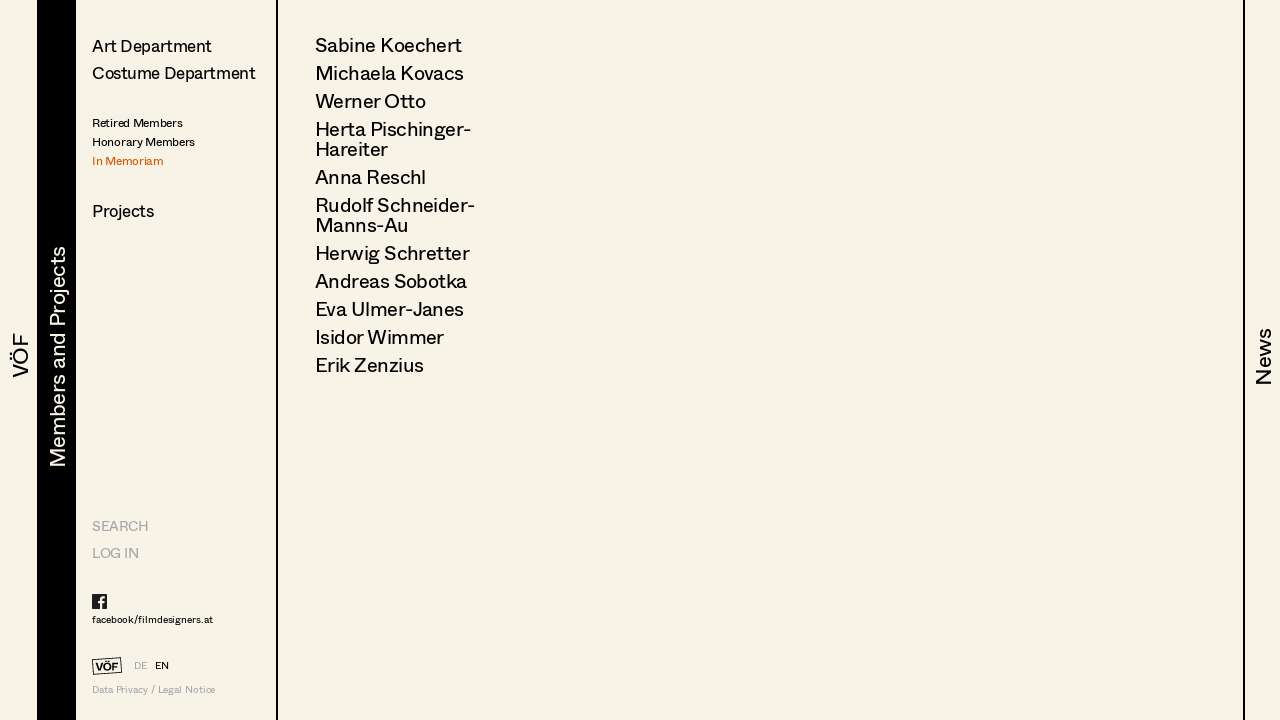

--- FILE ---
content_type: text/html; charset=utf-8
request_url: https://filmdesigners.at/en/mitglieder-und-projekte/kategorie/3/berufsgruppen/51
body_size: 13052
content:
<!doctype html>
<html data-n-head-ssr lang="de" data-n-head="%7B%22lang%22:%7B%22ssr%22:%22de%22%7D%7D">
  <head >
    <title>VÖF - Verband Österreichischer FilmausstatterInnen - Austrian Filmdesigners Association</title><meta data-n-head="ssr" charset="utf-8"><meta data-n-head="ssr" name="viewport" content="width=device-width, initial-scale=1"><meta data-n-head="ssr" data-hid="description" name="description" content="präsentiert Szenenbildner, Kostümbildner, Außenrequisiteure, Innenrequisiteure und Garderober :: presents Production Designers, Art Directors, Set Decorators, Costume Designer, Prop Master, Standby Props and Wardrobers"><link data-n-head="ssr" rel="icon" type="image/x-icon" href="/favicon-32x32.png"><link data-n-head="ssr" rel="preload" as="font" type="font/woff2" href="/fonts/Whyte-Regular.woff2" crossorigin="true"><link data-n-head="ssr" rel="preload" as="font" type="font/woff2" href="/fonts/Whyte-Bold.woff2" crossorigin="true"><link rel="preload" href="/_nuxt/69d1165.js" as="script"><link rel="preload" href="/_nuxt/8516a16.js" as="script"><link rel="preload" href="/_nuxt/bf4f76c.js" as="script"><link rel="preload" href="/_nuxt/app.f9ded65.css" as="style"><link rel="preload" href="/_nuxt/7649d36.js" as="script"><link rel="preload" href="/_nuxt/pages/mitglieder-und-projekte.abd9dd1.css" as="style"><link rel="preload" href="/_nuxt/a1b558a.js" as="script"><link rel="preload" href="/_nuxt/pages/mitglieder-und-projekte/kategorie/_kategorieid.ddd3937.css" as="style"><link rel="preload" href="/_nuxt/316efcd.js" as="script"><link rel="preload" href="/_nuxt/pages/mitglieder-und-projekte/kategorie/_kategorieid/berufsgruppen/_id.362973e.css" as="style"><link rel="preload" href="/_nuxt/015fd06.js" as="script"><link rel="stylesheet" href="/_nuxt/app.f9ded65.css"><link rel="stylesheet" href="/_nuxt/pages/mitglieder-und-projekte.abd9dd1.css"><link rel="stylesheet" href="/_nuxt/pages/mitglieder-und-projekte/kategorie/_kategorieid.ddd3937.css"><link rel="stylesheet" href="/_nuxt/pages/mitglieder-und-projekte/kategorie/_kategorieid/berufsgruppen/_id.362973e.css">
  </head>
  <body >
    <div data-server-rendered="true" id="__nuxt"><!----><div id="__layout"><div style="display:none;"><header><nav style="display:none;" data-v-024e17db data-v-024e17db><section data-v-024e17db><a href="/en/voef/ueber-den-verband" class="item default" data-v-024e17db><div class="nav--title text--style_big" data-v-024e17db><div data-v-024e17db><svg height="100%" width="100%" class="xl:w-navDesktop lg:w-navTablet" data-v-024e17db><defs data-v-024e17db><clipPath id="theClipPath0" data-v-024e17db><rect x="0" y="0" height="100%" width="100%" fill="#F7F4E7" class="masker xl:w-navDesktop lg:w-navTablet" data-v-024e17db></rect></clipPath></defs> <rect x="0" y="0" height="100%" width="100%" fill="#F7F4E7" class="xl:w-navDesktop lg:w-navTablet" data-v-024e17db></rect> <text x="50%" y="52%" dominant-baseline="" text-anchor="middle" class="hidden lg:block text--content" data-v-024e17db>
                                VÖF
                            </text> <text x="50%" y="55%" dominant-baseline="middle" text-anchor="middle" class="lg:hidden" data-v-024e17db>
                                VÖF
                            </text> <rect x="0" y="0" height="100%" width="100%" fill="#000000" class="masker xl:w-navDesktop lg:w-navTablet" data-v-024e17db></rect> <g id="clipPathReveal0" clip-path="url(#theClipPath0)" data-v-024e17db><text x="50%" y="52%" dominant-baseline="" text-anchor="middle" fill="#F7F4E7" class="hidden lg:block" data-v-024e17db>
                                    VÖF
                                </text> <text x="50%" y="55%" dominant-baseline="middle" text-anchor="middle" fill="#F7F4E7" class="lg:hidden" data-v-024e17db>
                                    VÖF
                                </text></g></svg></div></div></a><a href="/en/mitglieder-und-projekte" class="item default nuxt-link-active" data-v-024e17db><div class="nav--title text--style_big" data-v-024e17db><div data-v-024e17db><svg height="100%" width="100%" class="xl:w-navDesktop lg:w-navTablet" data-v-024e17db><defs data-v-024e17db><clipPath id="theClipPath1" data-v-024e17db><rect x="0" y="0" height="100%" width="100%" fill="#F7F4E7" class="masker xl:w-navDesktop lg:w-navTablet" data-v-024e17db></rect></clipPath></defs> <rect x="0" y="0" height="100%" width="100%" fill="#F7F4E7" class="xl:w-navDesktop lg:w-navTablet" data-v-024e17db></rect> <text x="53%" y="52%" dominant-baseline="" text-anchor="middle" class="hidden lg:block text--content" data-v-024e17db>
                                Members and Projects
                            </text> <text x="50%" y="55%" dominant-baseline="middle" text-anchor="middle" class="lg:hidden" data-v-024e17db>
                                Members and Projects
                            </text> <rect x="0" y="0" height="100%" width="100%" fill="#000000" class="masker xl:w-navDesktop lg:w-navTablet" data-v-024e17db></rect> <g id="clipPathReveal1" clip-path="url(#theClipPath1)" data-v-024e17db><text x="53%" y="52%" dominant-baseline="" text-anchor="middle" fill="#F7F4E7" class="hidden lg:block" data-v-024e17db>
                                    Members and Projects
                                </text> <text x="50%" y="55%" dominant-baseline="middle" text-anchor="middle" fill="#F7F4E7" class="lg:hidden" data-v-024e17db>
                                    Members and Projects
                                </text></g></svg></div></div></a><a href="/en/news" class="item default" data-v-024e17db><div class="nav--title text--style_big" data-v-024e17db><div data-v-024e17db><svg height="100%" width="100%" class="xl:w-navDesktop lg:w-navTablet" data-v-024e17db><defs data-v-024e17db><clipPath id="theClipPath2" data-v-024e17db><rect x="0" y="0" height="100%" width="100%" fill="#F7F4E7" class="masker xl:w-navDesktop lg:w-navTablet" data-v-024e17db></rect></clipPath></defs> <rect x="0" y="0" height="100%" width="100%" fill="#F7F4E7" class="xl:w-navDesktop lg:w-navTablet" data-v-024e17db></rect> <text x="53%" y="52%" dominant-baseline="" text-anchor="middle" class="hidden lg:block text--content" data-v-024e17db>
                                News
                            </text> <text x="50%" y="55%" dominant-baseline="middle" text-anchor="middle" class="lg:hidden" data-v-024e17db>
                                News
                            </text> <rect x="0" y="0" height="100%" width="100%" fill="#000000" class="masker xl:w-navDesktop lg:w-navTablet" data-v-024e17db></rect> <g id="clipPathReveal2" clip-path="url(#theClipPath2)" data-v-024e17db><text x="53%" y="52%" dominant-baseline="" text-anchor="middle" fill="#F7F4E7" class="hidden lg:block" data-v-024e17db>
                                    News
                                </text> <text x="50%" y="55%" dominant-baseline="middle" text-anchor="middle" fill="#F7F4E7" class="lg:hidden" data-v-024e17db>
                                    News
                                </text></g></svg></div></div></a></section></nav></header> <main class="fixed lg:h-full max-lg:w-full overflow-hidden"><div class="h-full overflow-hidden"><div class="lg:flex h-full overflow-hidden" data-v-32afd08e><div class="flex flex-col border-right h-full print-hidden " data-v-32afd08e><div class="container--navigation-col h-full overflow-y-auto overflow-x-hidden max-lg:pl-contentLeftMobile pt-contentTopMobile lg:pt-contentTopTablet xl:pt-contentTopDesktop" data-v-32afd08e><div class="nav--sub-container lg:hidden flex flex-wrap bg-greybackground" data-v-705b445c data-v-32afd08e><div class="flex items-center justify-center w-1/2 border-solid border-black border-r-2 border-b-2 text-greyfooter" data-v-705b445c><a href="/mitglieder-und-projekte/kategorie/3/berufsgruppen/51" data-v-705b445c>DE</a> <a href="/en/mitglieder-und-projekte/kategorie/3/berufsgruppen/51" class="pl-4 text-black" data-v-705b445c>EN</a></div> <div class="flex items-center justify-center w-1/2 border-solid border-black  border-b-2" data-v-705b445c><a href="/en" class="nuxt-link-active" data-v-705b445c>HOME</a></div> <div class="flex items-center justify-center w-1/2 border-solid border-black border-r-2 border-b-2" data-v-705b445c><a href="/suche" data-v-705b445c>Suche</a></div> <div class="flex items-center justify-center w-1/2 border-solid border-black  border-b-2" data-v-705b445c><a target="_blank" href="https://members.filmdesigners.at/backend" data-v-705b445c>Log in</a></div></div> <div class="text--style_medium mt-8 lg:mt-0 pb-20" data-v-32afd08e><div data-v-32afd08e><ul data-v-32afd08e><li class="list--paddings_normal" data-v-32afd08e><a href="/en/mitglieder-und-projekte/kategorie/1" data-v-32afd08e>
                                Art Department
                            </a></li> <li data-v-32afd08e><a href="/en/mitglieder-und-projekte/kategorie/2" data-v-32afd08e>
                                Costume Department
                            </a></li> <li class="text--style_small mt-8" data-v-32afd08e><ul data-v-32afd08e><li class="mt-1" data-v-32afd08e><a href="/en/mitglieder-und-projekte/kategorie/3/berufsgruppen/18" data-v-32afd08e><span data-v-32afd08e>Retired Members</span></a></li><li class="mt-1" data-v-32afd08e><a href="/en/mitglieder-und-projekte/kategorie/3/berufsgruppen/7" data-v-32afd08e><span data-v-32afd08e>Honorary Members</span></a></li><li class="mt-1" data-v-32afd08e><a href="/en/mitglieder-und-projekte/kategorie/3/berufsgruppen/51" aria-current="page" class="nuxt-link-exact-active nuxt-link-active" data-v-32afd08e><span data-v-32afd08e>In Memoriam</span></a></li><li class="mt-1" data-v-32afd08e><a href="/en/mitglieder-und-projekte/kategorie/3/berufsgruppen/20" data-v-32afd08e><span data-v-32afd08e></span></a></li></ul></li></ul> <ul data-v-32afd08e><li class="xl:text-28 mt-8" data-v-32afd08e><a href="/en/mitglieder-und-projekte/produktionen" data-v-32afd08e>
                                Projects
                            </a></li></ul></div></div></div> <footer class="max-lg:items-center max-lg:flex max-lg:bg-footerbackground max-lg:text-greyfooter max-lg:pl-contentLeftMobile max-lg:fixed text-grey  w-full h-footer lg:w-auto lg:h-auto lg:bg-background lg:bg-opacity-0 hidden lg:block" data-v-32afd08e><ul class="hidden lg:block lg:text-14 xl:text-24"><li><a href="/suche" class="uppercase">Search</a></li> <li class="mt-4 lg:mt-0 lg:mt-2 xl:mt-4"><a target="_blank" href="https://members.filmdesigners.at/backend">LOG IN</a></li></ul> <div class="w-full text-15 lg:text-10 xl:text-18 tracking-tightNext leading-tight"><ul class="max-lg:hidden lg:block footer--facebook text-black"><li><a target="_blank" href="https://de-de.facebook.com/filmdesigners.at/"><img src="/facebooklogo.svg" alt="Facebook Logo"></a></li> <li class="lg:mt-1 xl:mt-2"><a target="_blank" href="https://de-de.facebook.com/filmdesigners.at/">facebook/filmdesigners.at</a></li></ul> <ul class="hidden lg:flex lg:mb-2 xl:mb-3 lg:mt-8 xl:mt-12"><li><a href="/en" class="nuxt-link-active"><img src="/logo.svg" width="49" height="28" class="footer--logo"></a></li> <li class="lg:pl-3 xl:pl-4 lg:pt-xs xl:pt-1"><a href="/mitglieder-und-projekte/kategorie/3/berufsgruppen/51">DE</a></li> <li class="lg:pl-2 xl:pl-3 lg:pt-xs xl:pt-1"><a href="/en/mitglieder-und-projekte/kategorie/3/berufsgruppen/51" class="text-black">EN</a></li></ul> <a href="/en/impressum" class="hidden lg:block">Data Privacy / Legal Notice</a> <div class="flex justify-between pr-4 lg:hidden"><a target="_blank" href="https://de-de.facebook.com/filmdesigners.at/"><img width="20" src="/facebooklogo.svg" alt="Facebook Logo"></a> <a href="/en/impressum">Data Privacy / Legal Notice</a></div></div></footer></div> <div class="print-show lg:flex lg:flex-1 h-full" data-v-a63cc42c data-v-32afd08e data-v-32afd08e><!----> <!----> <div class="print-show max-lg:absolute max-lg:inset-0 bg-background lg:relative lg:flex w-full h-full overflow-hidden" data-v-62915b44 data-v-a63cc42c data-v-a63cc42c><div class="print-hidden flex justify-between h-full overflow-y-auto overflow-x-hidden w-full navigation-col" data-v-62915b44><div class="text--style_small lg:text--style_big container--paddings" data-v-62915b44><a href="/en/mitglieder-und-projekte" class="lg:hidden container--back-button mt-3 nuxt-link-active" data-v-62915b44><img src="/icons/Pfeil.svg" alt="Ansicht schließen" data-v-62915b44></a> <ul class="lg:text-20 xl:text-34 xl:tracking-tight leading-none max-lg:mt-5 pb-20" data-v-62915b44><li class="mb-4 lg:mb-2 xl:mb-3" data-v-62915b44><a href="/en/mitglieder-und-projekte/kategorie/3/berufsgruppen/51/mitglieder/207" data-v-62915b44>
                        Sabine Koechert
                    </a></li><li class="mb-4 lg:mb-2 xl:mb-3" data-v-62915b44><a href="/en/mitglieder-und-projekte/kategorie/3/berufsgruppen/51/mitglieder/129" data-v-62915b44>
                        Michaela Kovacs
                    </a></li><li class="mb-4 lg:mb-2 xl:mb-3" data-v-62915b44><a href="/en/mitglieder-und-projekte/kategorie/3/berufsgruppen/51/mitglieder/65" data-v-62915b44>
                        Werner Otto
                    </a></li><li class="mb-4 lg:mb-2 xl:mb-3" data-v-62915b44><a href="/en/mitglieder-und-projekte/kategorie/3/berufsgruppen/51/mitglieder/98" data-v-62915b44>
                        Herta Pischinger-Hareiter
                    </a></li><li class="mb-4 lg:mb-2 xl:mb-3" data-v-62915b44><a href="/en/mitglieder-und-projekte/kategorie/3/berufsgruppen/51/mitglieder/194" data-v-62915b44>
                        Anna Reschl
                    </a></li><li class="mb-4 lg:mb-2 xl:mb-3" data-v-62915b44><a href="/en/mitglieder-und-projekte/kategorie/3/berufsgruppen/51/mitglieder/28" data-v-62915b44>
                        Rudolf Schneider-Manns-Au
                    </a></li><li class="mb-4 lg:mb-2 xl:mb-3" data-v-62915b44><a href="/en/mitglieder-und-projekte/kategorie/3/berufsgruppen/51/mitglieder/105" data-v-62915b44>
                        Herwig Schretter
                    </a></li><li class="mb-4 lg:mb-2 xl:mb-3" data-v-62915b44><a href="/en/mitglieder-und-projekte/kategorie/3/berufsgruppen/51/mitglieder/245" data-v-62915b44>
                        Andreas Sobotka
                    </a></li><li class="mb-4 lg:mb-2 xl:mb-3" data-v-62915b44><a href="/en/mitglieder-und-projekte/kategorie/3/berufsgruppen/51/mitglieder/99" data-v-62915b44>
                        Eva Ulmer-Janes
                    </a></li><li class="mb-4 lg:mb-2 xl:mb-3" data-v-62915b44><a href="/en/mitglieder-und-projekte/kategorie/3/berufsgruppen/51/mitglieder/31" data-v-62915b44>
                        Isidor Wimmer
                    </a></li><li class="mb-4 lg:mb-2 xl:mb-3" data-v-62915b44><a href="/en/mitglieder-und-projekte/kategorie/3/berufsgruppen/51/mitglieder/246" data-v-62915b44>
                        Erik Zenzius
                    </a></li></ul></div> <!----></div> <!----></div></div></div></div> <footer class="max-lg:items-center max-lg:flex max-lg:bg-footerbackground max-lg:text-greyfooter max-lg:pl-contentLeftMobile max-lg:fixed text-grey  w-full h-footer lg:w-auto lg:h-auto lg:bg-background lg:bg-opacity-0 lg:hidden"><ul class="hidden lg:block lg:text-14 xl:text-24"><li><a href="/suche" class="uppercase">Search</a></li> <li class="mt-4 lg:mt-0 lg:mt-2 xl:mt-4"><a target="_blank" href="https://members.filmdesigners.at/backend">LOG IN</a></li></ul> <div class="w-full text-15 lg:text-10 xl:text-18 tracking-tightNext leading-tight"><ul class="max-lg:hidden lg:block footer--facebook text-black"><li><a target="_blank" href="https://de-de.facebook.com/filmdesigners.at/"><img src="/facebooklogo.svg" alt="Facebook Logo"></a></li> <li class="lg:mt-1 xl:mt-2"><a target="_blank" href="https://de-de.facebook.com/filmdesigners.at/">facebook/filmdesigners.at</a></li></ul> <ul class="hidden lg:flex lg:mb-2 xl:mb-3 lg:mt-8 xl:mt-12"><li><a href="/en" class="nuxt-link-active"><img src="/logo.svg" width="49" height="28" class="footer--logo"></a></li> <li class="lg:pl-3 xl:pl-4 lg:pt-xs xl:pt-1"><a href="/mitglieder-und-projekte/kategorie/3/berufsgruppen/51">DE</a></li> <li class="lg:pl-2 xl:pl-3 lg:pt-xs xl:pt-1"><a href="/en/mitglieder-und-projekte/kategorie/3/berufsgruppen/51" class="text-black">EN</a></li></ul> <a href="/en/impressum" class="hidden lg:block">Data Privacy / Legal Notice</a> <div class="flex justify-between pr-4 lg:hidden"><a target="_blank" href="https://de-de.facebook.com/filmdesigners.at/"><img width="20" src="/facebooklogo.svg" alt="Facebook Logo"></a> <a href="/en/impressum">Data Privacy / Legal Notice</a></div></div></footer></main></div></div></div><script>window.__NUXT__=(function(a,b,c,d,e,f,g,h,i,j,k,l,m,n,o,p,q,r,s,t,u,v,w,x,y,z,A,B,C,D,E,F,G,H,I,J,K,L,M,N,O,P,Q,R,S,T,U,V,W,X,Y,Z,_,$,aa,ab,ac,ad,ae,af,ag,ah,ai,aj,ak,al,am,an,ao,ap,aq,ar,as,at,au,av,aw,ax,ay,az,aA,aB,aC,aD,aE,aF,aG,aH,aI,aJ,aK,aL,aM,aN,aO,aP,aQ,aR,aS,aT,aU,aV,aW,aX,aY,aZ,a_,a$,ba,bb,bc,bd,be,bf,bg,bh,bi,bj,bk,bl,bm,bn,bo,bp,bq,br,bs,bt,bu,bv,bw,bx,by,bz,bA,bB,bC,bD,bE,bF,bG,bH,bI,bJ,bK,bL,bM,bN,bO,bP,bQ,bR,bS,bT,bU,bV,bW,bX,bY,bZ,b_,b$,ca,cb,cc,cd,ce,cf,cg,ch,ci,cj,ck,cl,cm,cn,co,cp,cq,cr,cs,ct,cu,cv,cw,cx,cy,cz,cA,cB,cC,cD,cE,cF,cG,cH,cI,cJ,cK,cL,cM,cN,cO,cP,cQ,cR,cS,cT,cU,cV,cW,cX,cY,cZ,c_,c$,da,db,dc,dd,de,df,dg,dh,di,dj,dk,dl,dm,dn,do_,dp,dq,dr,ds,dt,du,dv,dw,dx,dy,dz,dA,dB,dC,dD,dE,dF,dG,dH,dI,dJ,dK,dL,dM,dN,dO,dP,dQ,dR,dS,dT,dU,dV,dW,dX,dY,dZ,d_,d$,ea,eb,ec,ed,ee,ef,eg,eh,ei,ej,ek,el,em,en,eo,ep,eq,er,es,et,eu,ev,ew,ex,ey,ez,eA,eB,eC,eD,eE,eF,eG,eH,eI,eJ,eK,eL,eM,eN,eO,eP,eQ,eR,eS,eT,eU,eV,eW,eX,eY,eZ,e_,e$,fa,fb,fc,fd,fe,ff,fg,fh,fi,fj,fk,fl,fm,fn,fo,fp,fq,fr,fs,ft,fu,fv,fw,fx,fy,fz,fA,fB,fC,fD,fE,fF,fG,fH,fI,fJ,fK,fL,fM,fN,fO,fP,fQ,fR,fS,fT,fU,fV,fW,fX,fY,fZ,f_,f$,ga,gb,gc,gd,ge,gf,gg,gh,gi,gj,gk,gl,gm,gn,go,gp,gq,gr,gs,gt,gu,gv,gw,gx,gy,gz,gA,gB,gC,gD,gE,gF,gG,gH,gI,gJ,gK,gL,gM,gN,gO,gP,gQ,gR,gS,gT,gU,gV,gW,gX,gY,gZ,g_,g$,ha,hb,hc,hd,he,hf,hg,hh,hi,hj,hk,hl,hm,hn,ho,hp,hq,hr,hs,ht,hu,hv,hw,hx,hy,hz,hA,hB,hC,hD,hE,hF,hG,hH,hI,hJ,hK,hL,hM,hN,hO,hP,hQ,hR,hS,hT,hU,hV,hW,hX,hY,hZ,h_,h$,ia,ib,ic,id,ie,if_,ig,ih,ii,ij,ik,il,im,in_,io,ip,iq,ir,is,it){return {layout:"default",data:[{},{},{}],fetch:[],error:e,state:{navigationVoef:[{id:bM,title:bN,slug:bO,frontendType:f,__typename:d,subpages:[]},{id:bP,title:bQ,slug:bR,frontendType:j,__typename:d,subpages:[]},{id:bS,title:bT,slug:bU,frontendType:j,__typename:d,subpages:[]},{id:bV,title:bW,slug:bX,frontendType:j,__typename:d,subpages:[]},{id:bY,title:bZ,slug:b_,frontendType:j,__typename:d,subpages:[{id:b$,title:ca,slug:cb,frontendType:j,__typename:d},{id:cc,title:cd,slug:ce,frontendType:f,__typename:d},{id:cf,title:cg,slug:ch,frontendType:f,__typename:d},{id:ci,title:cj,slug:ck,frontendType:f,__typename:d},{id:cl,title:cm,slug:cn,frontendType:f,__typename:d},{id:co,title:x,slug:cp,frontendType:f,__typename:d},{id:cq,title:cr,slug:cs,frontendType:f,__typename:d}]},{id:ct,title:cu,slug:cv,frontendType:y,__typename:d,subpages:[]},{id:cw,title:cx,slug:cy,frontendType:j,__typename:d,subpages:[{id:cz,title:cA,slug:cB,frontendType:f,__typename:d},{id:cC,title:cD,slug:cE,frontendType:f,__typename:d},{id:cF,title:cG,slug:cH,frontendType:f,__typename:d},{id:cI,title:cJ,slug:cK,frontendType:f,__typename:d},{id:cL,title:cM,slug:cN,frontendType:f,__typename:d},{id:cO,title:cP,slug:cQ,frontendType:f,__typename:d},{id:cR,title:cS,slug:cT,frontendType:f,__typename:d},{id:cU,title:cV,slug:cW,frontendType:f,__typename:d}]},{id:cX,title:cY,slug:cZ,frontendType:j,__typename:d,subpages:[{id:S,title:c_,slug:c$,frontendType:f,__typename:d},{id:da,title:db,slug:dc,frontendType:f,__typename:d},{id:T,title:dd,slug:de,frontendType:f,__typename:d},{id:df,title:dg,slug:dh,frontendType:f,__typename:d},{id:di,title:dj,slug:dk,frontendType:f,__typename:d},{id:dl,title:q,slug:dm,frontendType:f,__typename:d},{id:dn,title:do_,slug:dp,frontendType:f,__typename:d},{id:dq,title:dr,slug:ds,frontendType:f,__typename:d},{id:dt,title:du,slug:dv,frontendType:f,__typename:d},{id:dw,title:dx,slug:dy,frontendType:f,__typename:d},{id:dz,title:dA,slug:dB,frontendType:f,__typename:d},{id:dC,title:dD,slug:dE,frontendType:f,__typename:d},{id:dF,title:dG,slug:dH,frontendType:f,__typename:d},{id:dI,title:dJ,slug:dK,frontendType:f,__typename:d},{id:dL,title:dM,slug:dN,frontendType:f,__typename:d},{id:dO,title:dP,slug:dQ,frontendType:f,__typename:d},{id:dR,title:dS,slug:dT,frontendType:f,__typename:d},{id:dU,title:z,slug:dV,frontendType:f,__typename:d},{id:dW,title:dX,slug:dY,frontendType:f,__typename:d},{id:dZ,title:d_,slug:d$,frontendType:f,__typename:d},{id:ea,title:eb,slug:ec,frontendType:f,__typename:d},{id:ed,title:ee,slug:ef,frontendType:y,__typename:d},{id:eg,title:eh,slug:ei,frontendType:f,__typename:d},{id:ej,title:ek,slug:el,frontendType:f,__typename:d},{id:em,title:en,slug:eo,frontendType:f,__typename:d},{id:ep,title:eq,slug:er,frontendType:f,__typename:d},{id:es,title:et,slug:eu,frontendType:f,__typename:d},{id:ev,title:ew,slug:ex,frontendType:f,__typename:d},{id:ey,title:ez,slug:eA,frontendType:f,__typename:d},{id:eB,title:eC,slug:eD,frontendType:f,__typename:d}]},{id:eE,title:eF,slug:eG,frontendType:j,__typename:d,subpages:[{id:eH,title:eI,slug:eJ,frontendType:f,__typename:d},{id:eK,title:eL,slug:eM,frontendType:f,__typename:d}]},{id:eN,title:x,slug:eO,frontendType:j,__typename:d,subpages:[{id:eP,title:eQ,slug:eR,frontendType:f,__typename:d},{id:eS,title:eT,slug:eU,frontendType:f,__typename:d}]},{id:eV,title:eW,slug:eX,frontendType:f,__typename:d,subpages:[]},{id:eY,title:eZ,slug:e_,frontendType:e$,__typename:d,subpages:[]},{id:fa,title:fb,slug:fc,frontendType:fd,__typename:d,subpages:[{id:fe,title:ff,slug:fg,frontendType:f,__typename:d},{id:fh,title:fi,slug:fj,frontendType:f,__typename:d},{id:fk,title:fl,slug:fm,frontendType:f,__typename:d},{id:fn,title:fo,slug:fp,frontendType:f,__typename:d},{id:fq,title:fr,slug:fs,frontendType:j,__typename:d}]},{id:ft,title:fu,slug:fv,frontendType:j,__typename:d,subpages:[]}],news:[{id:fw,title:fx,slug:fy,date:fz,showNewsInArchive:b,__typename:l},{id:fA,title:fB,slug:fC,date:fD,showNewsInArchive:b,__typename:l},{id:fE,title:fF,slug:fG,date:fH,showNewsInArchive:b,__typename:l},{id:fI,title:fJ,slug:fK,date:fL,showNewsInArchive:b,__typename:l},{id:fM,title:fN,slug:fO,date:fP,showNewsInArchive:b,__typename:l},{id:fQ,title:fR,slug:fS,date:fT,showNewsInArchive:b,__typename:l},{id:fU,title:fV,slug:fW,date:fX,showNewsInArchive:b,__typename:l}],gallery:{startpage:[{singlePictureMode:b,image:[{id:U,url:V,copyright:W,alt:e,__typename:a},{id:X,url:Y,copyright:Z,alt:e,__typename:a},{id:_,url:$,copyright:aa,alt:e,__typename:a},{id:ab,url:ac,copyright:ad,alt:e,__typename:a},{id:ae,url:af,copyright:r,alt:e,__typename:a},{id:ag,url:ah,copyright:r,alt:e,__typename:a},{id:ai,url:aj,copyright:s,alt:e,__typename:a},{id:ak,url:al,copyright:s,alt:e,__typename:a},{id:am,url:an,copyright:ao,alt:e,__typename:a},{id:fY,url:fZ,copyright:n,alt:e,__typename:a},{id:ap,url:aq,copyright:n,alt:e,__typename:a},{id:ar,url:as,copyright:n,alt:e,__typename:a},{id:at,url:au,copyright:av,alt:e,__typename:a},{id:aw,url:ax,copyright:ay,alt:e,__typename:a},{id:az,url:aA,copyright:aB,alt:e,__typename:a},{id:aC,url:aD,copyright:aE,alt:e,__typename:a},{id:aF,url:aG,copyright:t,alt:e,__typename:a},{id:aH,url:aI,copyright:aJ,alt:e,__typename:a},{id:aK,url:aL,copyright:t,alt:e,__typename:a},{id:aM,url:aN,copyright:u,alt:e,__typename:a},{id:aO,url:aP,copyright:u,alt:e,__typename:a},{id:aQ,url:aR,copyright:aS,alt:e,__typename:a},{id:aT,url:aU,copyright:o,alt:e,__typename:a},{id:aV,url:aW,copyright:o,alt:e,__typename:a},{id:aX,url:aY,copyright:v,alt:e,__typename:a},{id:aZ,url:a_,copyright:v,alt:e,__typename:a},{id:a$,url:ba,copyright:bb,alt:e,__typename:a},{id:bc,url:bd,copyright:be,alt:e,__typename:a},{id:bf,url:bg,copyright:bh,alt:e,__typename:a},{id:bi,url:bj,copyright:bk,alt:e,__typename:a},{id:bl,url:bm,copyright:bn,alt:e,__typename:a},{id:bo,url:bp,copyright:bq,alt:e,__typename:a},{id:br,url:bs,copyright:bt,alt:e,__typename:a},{id:bu,url:bv,copyright:w,alt:e,__typename:a},{id:bw,url:bx,copyright:w,alt:e,__typename:a},{id:by,url:bz,copyright:m,alt:e,__typename:a},{id:bA,url:bB,copyright:m,alt:e,__typename:a},{id:bC,url:bD,copyright:m,alt:e,__typename:a},{id:bE,url:bF,copyright:m,alt:e,__typename:a},{id:bG,url:bH,copyright:m,alt:e,__typename:a}],__typename:bI}],members_and_projects:[{zitat:f_,autorInDesZitats:f$,singlePictureMode:p,image:[{id:U,url:V,copyright:W,alt:e,__typename:a},{id:X,url:Y,copyright:Z,alt:e,__typename:a},{id:_,url:$,copyright:aa,alt:e,__typename:a},{id:ab,url:ac,copyright:ad,alt:e,__typename:a},{id:ae,url:af,copyright:r,alt:e,__typename:a},{id:ag,url:ah,copyright:r,alt:e,__typename:a},{id:ai,url:aj,copyright:s,alt:e,__typename:a},{id:ak,url:al,copyright:s,alt:e,__typename:a},{id:am,url:an,copyright:ao,alt:e,__typename:a},{id:ga,url:gb,copyright:n,alt:e,__typename:a},{id:ar,url:as,copyright:n,alt:e,__typename:a},{id:ap,url:aq,copyright:n,alt:e,__typename:a},{id:at,url:au,copyright:av,alt:e,__typename:a},{id:aw,url:ax,copyright:ay,alt:e,__typename:a},{id:az,url:aA,copyright:aB,alt:e,__typename:a},{id:aC,url:aD,copyright:aE,alt:e,__typename:a},{id:aH,url:aI,copyright:aJ,alt:e,__typename:a},{id:aF,url:aG,copyright:t,alt:e,__typename:a},{id:aK,url:aL,copyright:t,alt:e,__typename:a},{id:aM,url:aN,copyright:u,alt:e,__typename:a},{id:aO,url:aP,copyright:u,alt:e,__typename:a},{id:aQ,url:aR,copyright:aS,alt:e,__typename:a},{id:aT,url:aU,copyright:o,alt:e,__typename:a},{id:aV,url:aW,copyright:o,alt:e,__typename:a},{id:gc,url:gd,copyright:o,alt:e,__typename:a},{id:aX,url:aY,copyright:v,alt:e,__typename:a},{id:aZ,url:a_,copyright:v,alt:e,__typename:a},{id:a$,url:ba,copyright:bb,alt:e,__typename:a},{id:bc,url:bd,copyright:be,alt:e,__typename:a},{id:bf,url:bg,copyright:bh,alt:e,__typename:a},{id:bi,url:bj,copyright:bk,alt:e,__typename:a},{id:bl,url:bm,copyright:bn,alt:e,__typename:a},{id:bo,url:bp,copyright:bq,alt:e,__typename:a},{id:br,url:bs,copyright:bt,alt:e,__typename:a},{id:bu,url:bv,copyright:w,alt:e,__typename:a},{id:bw,url:bx,copyright:w,alt:e,__typename:a},{id:bA,url:bB,copyright:m,alt:e,__typename:a},{id:by,url:bz,copyright:m,alt:e,__typename:a},{id:bC,url:bD,copyright:m,alt:e,__typename:a},{id:bE,url:bF,copyright:m,alt:e,__typename:a},{id:bG,url:bH,copyright:m,alt:e,__typename:a}],__typename:bJ}],artDepartment:[{image:[{id:ge,url:gf,copyright:e,alt:e,__typename:a},{id:gg,url:gh,copyright:e,alt:e,__typename:a},{id:gi,url:gj,copyright:e,alt:e,__typename:a},{id:gk,url:gl,copyright:e,alt:e,__typename:a},{id:gm,url:gn,copyright:e,alt:e,__typename:a}],__typename:bK}],costumeDepartment:[{image:[{id:go,url:gp,copyright:e,alt:e,__typename:a},{id:gq,url:gr,copyright:e,alt:e,__typename:a},{id:gs,url:gt,copyright:e,alt:e,__typename:a},{id:gu,url:gv,copyright:e,alt:e,__typename:a},{id:gw,url:gx,copyright:e,alt:e,__typename:a}],__typename:bL}]},navigationProfessions:{artDepartment:[{id:gy,title:A,frontend_title:A,frontend_type:i,frontend_image:h,__typename:g},{id:gz,title:gA,frontend_title:gB,frontend_type:f,frontend_image:h,__typename:g},{id:gC,title:q,frontend_title:q,frontend_type:i,frontend_image:h,__typename:g},{id:gD,title:B,frontend_title:B,frontend_type:f,frontend_image:h,__typename:g},{id:gE,title:C,frontend_title:C,frontend_type:i,frontend_image:h,__typename:g},{id:gF,title:D,frontend_title:D,frontend_type:i,frontend_image:h,__typename:g},{id:gG,title:gH,frontend_title:gI,frontend_type:i,frontend_image:h,__typename:g},{id:gJ,title:E,frontend_title:E,frontend_type:f,frontend_image:h,__typename:g},{id:gK,title:F,frontend_title:F,frontend_type:i,frontend_image:h,__typename:g},{id:gL,title:G,frontend_title:G,frontend_type:f,frontend_image:h,__typename:g},{id:gM,title:gN,frontend_title:gO,frontend_type:f,frontend_image:h,__typename:g},{id:gP,title:H,frontend_title:H,frontend_type:i,frontend_image:h,__typename:g},{id:gQ,title:I,frontend_title:I,frontend_type:f,frontend_image:h,__typename:g},{id:gR,title:gS,frontend_title:gT,frontend_type:i,frontend_image:h,__typename:g},{id:gU,title:z,frontend_title:gV,frontend_type:i,frontend_image:h,__typename:g},{id:gW,title:gX,frontend_title:gY,frontend_type:f,frontend_image:h,__typename:g},{id:gZ,title:g_,frontend_title:g$,frontend_type:f,frontend_image:h,__typename:g},{id:ha,title:J,frontend_title:J,frontend_type:i,frontend_image:h,__typename:g}],costumeDepartment:[{id:hb,title:K,frontend_title:K,frontend_type:i,frontend_image:h,__typename:g},{id:hc,title:L,frontend_title:L,frontend_type:i,frontend_image:h,__typename:g},{id:hd,title:M,frontend_title:M,frontend_type:f,frontend_image:h,__typename:g},{id:he,title:N,frontend_title:N,frontend_type:f,frontend_image:h,__typename:g},{id:hf,title:O,frontend_title:O,frontend_type:i,frontend_image:h,__typename:g},{id:hg,title:P,frontend_title:P,frontend_type:i,frontend_image:h,__typename:g},{id:hh,title:Q,frontend_title:Q,frontend_type:f,frontend_image:h,__typename:g},{id:hi,title:hj,frontend_title:hk,frontend_type:i,frontend_image:h,__typename:g},{id:hl,title:hm,frontend_title:hn,frontend_type:i,frontend_image:h,__typename:g},{id:ho,title:hp,frontend_title:hq,frontend_type:f,frontend_image:h,__typename:g},{id:hr,title:hs,frontend_title:ht,frontend_type:i,frontend_image:h,__typename:g}],none:[{id:hu,title:hv,frontend_title:hw,frontend_type:i,frontend_image:h,__typename:g},{id:hx,title:hy,frontend_title:hz,frontend_type:i,frontend_image:h,__typename:g},{id:hA,title:R,frontend_title:R,frontend_type:i,frontend_image:h,__typename:g},{id:hB,title:hC,frontend_title:h,frontend_type:i,frontend_image:h,__typename:g}]},globals:{},page:"\u002Fen\u002Fmitglieder-und-projekte",navGap:"nav--gap-default",i18n:{routeParams:{}}},serverRendered:p,routePath:"\u002Fen\u002Fmitglieder-und-projekte\u002Fkategorie\u002F3\u002Fberufsgruppen\u002F51",config:{},__i18n:{langs:{en:{app:{loading:"Loading..."},navigation:{"members-and-projects":"Members and Projects",voef:hD,news:hE,login:"Login"},"members-and-projects":{projects:"Projects","other-projects":"Other Projects","other-project":"Other Project",profile:"Profile",languages:"Language skills","international-experience":"International experience",education:"Education","previous-occupation":"Previous occupation",exhibitions:"Exhibitions",specials:hF,remark:"Personal remark",director:"Director","production-company":"Production Company",year:"Year",project:"Project",medium:hG,"art-department":hH,"costume-department":"Costume Department",print:"Print profile","contact-list-export":"Contact list","project-description":"Project description"},voef:{search:"Search"},footer:{gdpr:"Data Privacy \u002F Legal Notice"}},de:{app:{loading:"Laden..."},navigation:{"members-and-projects":"Mitglieder und Projekte",voef:hD,news:hE},"members-and-projects":{projects:"Projekte","other-projects":"Andere Projekte","other-project":"Anderes Projekt",profile:"Profil",languages:"Sprachen","international-experience":"Auslandserfahrung",education:x,"previous-occupation":"Bisherige Tätigkeit",exhibitions:"Ausstellungen",specials:hF,remark:"Anmerkungen",director:"Regie","production-company":"Produktion",year:"Jahr",project:"Film",medium:hG,"art-department":hH,"costume-department":"Kostüm Department",print:"Profil drucken","contact-list-export":"Kontaktliste","project-description":"Projektbeschreibung"},voef:{search:"Suche"},footer:{gdpr:"Datenschutz \u002F Impressum"}}}},apollo:{membersManagement:Object.create(null,{"Profession:1":{writable:true,enumerable:true,value:{id:gy,title:A,frontend_title:A,frontend_type:i,frontend_image:h,__typename:g}},"Profession:2":{writable:true,enumerable:true,value:{id:gz,title:gA,frontend_title:gB,frontend_type:f,frontend_image:h,__typename:g}},"Profession:40":{writable:true,enumerable:true,value:{id:gC,title:q,frontend_title:q,frontend_type:i,frontend_image:h,__typename:g}},"Profession:41":{writable:true,enumerable:true,value:{id:gD,title:B,frontend_title:B,frontend_type:f,frontend_image:h,__typename:g}},"Profession:42":{writable:true,enumerable:true,value:{id:gE,title:C,frontend_title:C,frontend_type:i,frontend_image:h,__typename:g}},"Profession:43":{writable:true,enumerable:true,value:{id:gF,title:D,frontend_title:D,frontend_type:i,frontend_image:h,__typename:g}},"Profession:58":{writable:true,enumerable:true,value:{id:gG,title:gH,frontend_title:gI,frontend_type:i,frontend_image:h,__typename:g}},"Profession:44":{writable:true,enumerable:true,value:{id:gJ,title:E,frontend_title:E,frontend_type:f,frontend_image:h,__typename:g}},"Profession:3":{writable:true,enumerable:true,value:{id:gK,title:F,frontend_title:F,frontend_type:i,frontend_image:h,__typename:g}},"Profession:45":{writable:true,enumerable:true,value:{id:gL,title:G,frontend_title:G,frontend_type:f,frontend_image:h,__typename:g}},"Profession:59":{writable:true,enumerable:true,value:{id:gM,title:gN,frontend_title:gO,frontend_type:f,frontend_image:h,__typename:g}},"Profession:8":{writable:true,enumerable:true,value:{id:gP,title:H,frontend_title:H,frontend_type:i,frontend_image:h,__typename:g}},"Profession:46":{writable:true,enumerable:true,value:{id:gQ,title:I,frontend_title:I,frontend_type:f,frontend_image:h,__typename:g}},"Profession:60":{writable:true,enumerable:true,value:{id:gR,title:gS,frontend_title:gT,frontend_type:i,frontend_image:h,__typename:g}},"Profession:61":{writable:true,enumerable:true,value:{id:gU,title:z,frontend_title:gV,frontend_type:i,frontend_image:h,__typename:g}},"Profession:62":{writable:true,enumerable:true,value:{id:gW,title:gX,frontend_title:gY,frontend_type:f,frontend_image:h,__typename:g}},"Profession:63":{writable:true,enumerable:true,value:{id:gZ,title:g_,frontend_title:g$,frontend_type:f,frontend_image:h,__typename:g}},"Profession:17":{writable:true,enumerable:true,value:{id:ha,title:J,frontend_title:J,frontend_type:i,frontend_image:h,__typename:g}},ROOT_QUERY:{writable:true,enumerable:true,value:{"professions_by_parent({\"profession_parent\":\"artDepartment\"})":[{type:c,generated:b,id:"Profession:1",typename:g},{type:c,generated:b,id:"Profession:2",typename:g},{type:c,generated:b,id:"Profession:40",typename:g},{type:c,generated:b,id:"Profession:41",typename:g},{type:c,generated:b,id:"Profession:42",typename:g},{type:c,generated:b,id:"Profession:43",typename:g},{type:c,generated:b,id:"Profession:58",typename:g},{type:c,generated:b,id:"Profession:44",typename:g},{type:c,generated:b,id:"Profession:3",typename:g},{type:c,generated:b,id:"Profession:45",typename:g},{type:c,generated:b,id:"Profession:59",typename:g},{type:c,generated:b,id:"Profession:8",typename:g},{type:c,generated:b,id:"Profession:46",typename:g},{type:c,generated:b,id:"Profession:60",typename:g},{type:c,generated:b,id:"Profession:61",typename:g},{type:c,generated:b,id:"Profession:62",typename:g},{type:c,generated:b,id:"Profession:63",typename:g},{type:c,generated:b,id:"Profession:17",typename:g}],"professions_by_parent({\"profession_parent\":\"costumeDepartment\"})":[{type:c,generated:b,id:"Profession:4",typename:g},{type:c,generated:b,id:"Profession:47",typename:g},{type:c,generated:b,id:"Profession:5",typename:g},{type:c,generated:b,id:"Profession:48",typename:g},{type:c,generated:b,id:"Profession:49",typename:g},{type:c,generated:b,id:"Profession:6",typename:g},{type:c,generated:b,id:"Profession:50",typename:g},{type:c,generated:b,id:"Profession:55",typename:g},{type:c,generated:b,id:"Profession:56",typename:g},{type:c,generated:b,id:"Profession:57",typename:g},{type:c,generated:b,id:"Profession:16",typename:g}],"professions_by_parent({\"profession_parent\":\"none\"})":[{type:c,generated:b,id:"Profession:18",typename:g},{type:c,generated:b,id:"Profession:7",typename:g},{type:c,generated:b,id:hI,typename:g},{type:c,generated:b,id:"Profession:20",typename:g}],"profession({\"id\":\"51\"})":{type:c,generated:b,id:hI,typename:g}}},"Profession:4":{writable:true,enumerable:true,value:{id:hb,title:K,frontend_title:K,frontend_type:i,frontend_image:h,__typename:g}},"Profession:47":{writable:true,enumerable:true,value:{id:hc,title:L,frontend_title:L,frontend_type:i,frontend_image:h,__typename:g}},"Profession:5":{writable:true,enumerable:true,value:{id:hd,title:M,frontend_title:M,frontend_type:f,frontend_image:h,__typename:g}},"Profession:48":{writable:true,enumerable:true,value:{id:he,title:N,frontend_title:N,frontend_type:f,frontend_image:h,__typename:g}},"Profession:49":{writable:true,enumerable:true,value:{id:hf,title:O,frontend_title:O,frontend_type:i,frontend_image:h,__typename:g}},"Profession:6":{writable:true,enumerable:true,value:{id:hg,title:P,frontend_title:P,frontend_type:i,frontend_image:h,__typename:g}},"Profession:50":{writable:true,enumerable:true,value:{id:hh,title:Q,frontend_title:Q,frontend_type:f,frontend_image:h,__typename:g}},"Profession:55":{writable:true,enumerable:true,value:{id:hi,title:hj,frontend_title:hk,frontend_type:i,frontend_image:h,__typename:g}},"Profession:56":{writable:true,enumerable:true,value:{id:hl,title:hm,frontend_title:hn,frontend_type:i,frontend_image:h,__typename:g}},"Profession:57":{writable:true,enumerable:true,value:{id:ho,title:hp,frontend_title:hq,frontend_type:f,frontend_image:h,__typename:g}},"Profession:16":{writable:true,enumerable:true,value:{id:hr,title:hs,frontend_title:ht,frontend_type:i,frontend_image:h,__typename:g}},"Profession:18":{writable:true,enumerable:true,value:{id:hu,title:hv,frontend_title:hw,frontend_type:i,frontend_image:h,__typename:g}},"Profession:7":{writable:true,enumerable:true,value:{id:hx,title:hy,frontend_title:hz,frontend_type:i,frontend_image:h,__typename:g}},"Profession:51":{writable:true,enumerable:true,value:{id:hA,title:R,frontend_title:R,frontend_type:i,frontend_image:h,__typename:g,users:[{type:c,generated:b,id:"User:207",typename:k},{type:c,generated:b,id:"User:129",typename:k},{type:c,generated:b,id:"User:65",typename:k},{type:c,generated:b,id:"User:98",typename:k},{type:c,generated:b,id:"User:194",typename:k},{type:c,generated:b,id:"User:28",typename:k},{type:c,generated:b,id:"User:105",typename:k},{type:c,generated:b,id:"User:245",typename:k},{type:c,generated:b,id:"User:99",typename:k},{type:c,generated:b,id:"User:31",typename:k},{type:c,generated:b,id:"User:246",typename:k}]}},"Profession:20":{writable:true,enumerable:true,value:{id:hB,title:hC,frontend_title:h,frontend_type:i,frontend_image:h,__typename:g}},"User:207":{writable:true,enumerable:true,value:{firstname:"Sabine",lastname:"Koechert",id:T,__typename:k}},"User:129":{writable:true,enumerable:true,value:{firstname:"Michaela",lastname:"Kovacs",id:"129",__typename:k}},"User:65":{writable:true,enumerable:true,value:{firstname:"Werner",lastname:"Otto",id:"65",__typename:k}},"User:98":{writable:true,enumerable:true,value:{firstname:"Herta",lastname:"Pischinger-Hareiter",id:"98",__typename:k}},"User:194":{writable:true,enumerable:true,value:{firstname:"Anna",lastname:"Reschl",id:"194",__typename:k}},"User:28":{writable:true,enumerable:true,value:{firstname:"Rudolf",lastname:"Schneider-Manns-Au",id:"28",__typename:k}},"User:105":{writable:true,enumerable:true,value:{firstname:"Herwig",lastname:"Schretter",id:"105",__typename:k}},"User:245":{writable:true,enumerable:true,value:{firstname:"Andreas",lastname:"Sobotka",id:S,__typename:k}},"User:99":{writable:true,enumerable:true,value:{firstname:"Eva",lastname:"Ulmer-Janes",id:"99",__typename:k}},"User:31":{writable:true,enumerable:true,value:{firstname:"Isidor",lastname:"Wimmer",id:"31",__typename:k}},"User:246":{writable:true,enumerable:true,value:{firstname:"Erik",lastname:"Zenzius",id:"246",__typename:k}}}),defaultClient:Object.create(null,{"voef_page_Entry:334":{writable:true,enumerable:true,value:{id:bM,title:bN,slug:bO,frontendType:f,__typename:d,children:[]}},"voef_page_Entry:337":{writable:true,enumerable:true,value:{id:bP,title:bQ,slug:bR,frontendType:j,__typename:d,children:[]}},"voef_page_Entry:340":{writable:true,enumerable:true,value:{id:bS,title:bT,slug:bU,frontendType:j,__typename:d,children:[]}},"voef_page_Entry:180":{writable:true,enumerable:true,value:{id:bV,title:bW,slug:bX,frontendType:j,__typename:d,children:[]}},"voef_page_Entry:2536":{writable:true,enumerable:true,value:{id:bY,title:bZ,slug:b_,frontendType:j,__typename:d,children:[{type:c,generated:b,id:"voef_page_Entry:2533",typename:d},{type:c,generated:b,id:"voef_page_Entry:2548",typename:d},{type:c,generated:b,id:"voef_page_Entry:2541",typename:d},{type:c,generated:b,id:"voef_page_Entry:2551",typename:d},{type:c,generated:b,id:"voef_page_Entry:2558",typename:d},{type:c,generated:b,id:"voef_page_Entry:2555",typename:d},{type:c,generated:b,id:"voef_page_Entry:2565",typename:d}]}},"voef_page_Entry:2533":{writable:true,enumerable:true,value:{id:b$,title:ca,slug:cb,frontendType:j,__typename:d}},"voef_page_Entry:2548":{writable:true,enumerable:true,value:{id:cc,title:cd,slug:ce,frontendType:f,__typename:d}},"voef_page_Entry:2541":{writable:true,enumerable:true,value:{id:cf,title:cg,slug:ch,frontendType:f,__typename:d}},"voef_page_Entry:2551":{writable:true,enumerable:true,value:{id:ci,title:cj,slug:ck,frontendType:f,__typename:d}},"voef_page_Entry:2558":{writable:true,enumerable:true,value:{id:cl,title:cm,slug:cn,frontendType:f,__typename:d}},"voef_page_Entry:2555":{writable:true,enumerable:true,value:{id:co,title:x,slug:cp,frontendType:f,__typename:d}},"voef_page_Entry:2565":{writable:true,enumerable:true,value:{id:cq,title:cr,slug:cs,frontendType:f,__typename:d}},"voef_page_Entry:131":{writable:true,enumerable:true,value:{id:ct,title:cu,slug:cv,frontendType:y,__typename:d,children:[]}},"voef_page_Entry:52":{writable:true,enumerable:true,value:{id:cw,title:cx,slug:cy,frontendType:j,__typename:d,children:[{type:c,generated:b,id:"voef_page_Entry:355",typename:d},{type:c,generated:b,id:"voef_page_Entry:452",typename:d},{type:c,generated:b,id:"voef_page_Entry:122",typename:d},{type:c,generated:b,id:"voef_page_Entry:888",typename:d},{type:c,generated:b,id:"voef_page_Entry:125",typename:d},{type:c,generated:b,id:"voef_page_Entry:426",typename:d},{type:c,generated:b,id:"voef_page_Entry:892",typename:d},{type:c,generated:b,id:"voef_page_Entry:430",typename:d}]}},"voef_page_Entry:355":{writable:true,enumerable:true,value:{id:cz,title:cA,slug:cB,frontendType:f,__typename:d}},"voef_page_Entry:452":{writable:true,enumerable:true,value:{id:cC,title:cD,slug:cE,frontendType:f,__typename:d}},"voef_page_Entry:122":{writable:true,enumerable:true,value:{id:cF,title:cG,slug:cH,frontendType:f,__typename:d}},"voef_page_Entry:888":{writable:true,enumerable:true,value:{id:cI,title:cJ,slug:cK,frontendType:f,__typename:d}},"voef_page_Entry:125":{writable:true,enumerable:true,value:{id:cL,title:cM,slug:cN,frontendType:f,__typename:d}},"voef_page_Entry:426":{writable:true,enumerable:true,value:{id:cO,title:cP,slug:cQ,frontendType:f,__typename:d}},"voef_page_Entry:892":{writable:true,enumerable:true,value:{id:cR,title:cS,slug:cT,frontendType:f,__typename:d}},"voef_page_Entry:430":{writable:true,enumerable:true,value:{id:cU,title:cV,slug:cW,frontendType:f,__typename:d}},"voef_page_Entry:189":{writable:true,enumerable:true,value:{id:cX,title:cY,slug:cZ,frontendType:j,__typename:d,children:[{type:c,generated:b,id:"voef_page_Entry:245",typename:d},{type:c,generated:b,id:"voef_page_Entry:201",typename:d},{type:c,generated:b,id:"voef_page_Entry:207",typename:d},{type:c,generated:b,id:"voef_page_Entry:729",typename:d},{type:c,generated:b,id:"voef_page_Entry:732",typename:d},{type:c,generated:b,id:"voef_page_Entry:204",typename:d},{type:c,generated:b,id:"voef_page_Entry:726",typename:d},{type:c,generated:b,id:"voef_page_Entry:714",typename:d},{type:c,generated:b,id:"voef_page_Entry:735",typename:d},{type:c,generated:b,id:"voef_page_Entry:740",typename:d},{type:c,generated:b,id:"voef_page_Entry:743",typename:d},{type:c,generated:b,id:"voef_page_Entry:746",typename:d},{type:c,generated:b,id:"voef_page_Entry:755",typename:d},{type:c,generated:b,id:"voef_page_Entry:749",typename:d},{type:c,generated:b,id:"voef_page_Entry:752",typename:d},{type:c,generated:b,id:"voef_page_Entry:758",typename:d},{type:c,generated:b,id:"voef_page_Entry:761",typename:d},{type:c,generated:b,id:"voef_page_Entry:764",typename:d},{type:c,generated:b,id:"voef_page_Entry:723",typename:d},{type:c,generated:b,id:"voef_page_Entry:720",typename:d},{type:c,generated:b,id:"voef_page_Entry:717",typename:d},{type:c,generated:b,id:"voef_page_Entry:770",typename:d},{type:c,generated:b,id:"voef_page_Entry:773",typename:d},{type:c,generated:b,id:"voef_page_Entry:776",typename:d},{type:c,generated:b,id:"voef_page_Entry:791",typename:d},{type:c,generated:b,id:"voef_page_Entry:788",typename:d},{type:c,generated:b,id:"voef_page_Entry:961",typename:d},{type:c,generated:b,id:"voef_page_Entry:779",typename:d},{type:c,generated:b,id:"voef_page_Entry:782",typename:d},{type:c,generated:b,id:"voef_page_Entry:785",typename:d}]}},"voef_page_Entry:245":{writable:true,enumerable:true,value:{id:S,title:c_,slug:c$,frontendType:f,__typename:d}},"voef_page_Entry:201":{writable:true,enumerable:true,value:{id:da,title:db,slug:dc,frontendType:f,__typename:d}},"voef_page_Entry:207":{writable:true,enumerable:true,value:{id:T,title:dd,slug:de,frontendType:f,__typename:d}},"voef_page_Entry:729":{writable:true,enumerable:true,value:{id:df,title:dg,slug:dh,frontendType:f,__typename:d}},"voef_page_Entry:732":{writable:true,enumerable:true,value:{id:di,title:dj,slug:dk,frontendType:f,__typename:d}},"voef_page_Entry:204":{writable:true,enumerable:true,value:{id:dl,title:q,slug:dm,frontendType:f,__typename:d}},"voef_page_Entry:726":{writable:true,enumerable:true,value:{id:dn,title:do_,slug:dp,frontendType:f,__typename:d}},"voef_page_Entry:714":{writable:true,enumerable:true,value:{id:dq,title:dr,slug:ds,frontendType:f,__typename:d}},"voef_page_Entry:735":{writable:true,enumerable:true,value:{id:dt,title:du,slug:dv,frontendType:f,__typename:d}},"voef_page_Entry:740":{writable:true,enumerable:true,value:{id:dw,title:dx,slug:dy,frontendType:f,__typename:d}},"voef_page_Entry:743":{writable:true,enumerable:true,value:{id:dz,title:dA,slug:dB,frontendType:f,__typename:d}},"voef_page_Entry:746":{writable:true,enumerable:true,value:{id:dC,title:dD,slug:dE,frontendType:f,__typename:d}},"voef_page_Entry:755":{writable:true,enumerable:true,value:{id:dF,title:dG,slug:dH,frontendType:f,__typename:d}},"voef_page_Entry:749":{writable:true,enumerable:true,value:{id:dI,title:dJ,slug:dK,frontendType:f,__typename:d}},"voef_page_Entry:752":{writable:true,enumerable:true,value:{id:dL,title:dM,slug:dN,frontendType:f,__typename:d}},"voef_page_Entry:758":{writable:true,enumerable:true,value:{id:dO,title:dP,slug:dQ,frontendType:f,__typename:d}},"voef_page_Entry:761":{writable:true,enumerable:true,value:{id:dR,title:dS,slug:dT,frontendType:f,__typename:d}},"voef_page_Entry:764":{writable:true,enumerable:true,value:{id:dU,title:z,slug:dV,frontendType:f,__typename:d}},"voef_page_Entry:723":{writable:true,enumerable:true,value:{id:dW,title:dX,slug:dY,frontendType:f,__typename:d}},"voef_page_Entry:720":{writable:true,enumerable:true,value:{id:dZ,title:d_,slug:d$,frontendType:f,__typename:d}},"voef_page_Entry:717":{writable:true,enumerable:true,value:{id:ea,title:eb,slug:ec,frontendType:f,__typename:d}},"voef_page_Entry:770":{writable:true,enumerable:true,value:{id:ed,title:ee,slug:ef,frontendType:y,__typename:d}},"voef_page_Entry:773":{writable:true,enumerable:true,value:{id:eg,title:eh,slug:ei,frontendType:f,__typename:d}},"voef_page_Entry:776":{writable:true,enumerable:true,value:{id:ej,title:ek,slug:el,frontendType:f,__typename:d}},"voef_page_Entry:791":{writable:true,enumerable:true,value:{id:em,title:en,slug:eo,frontendType:f,__typename:d}},"voef_page_Entry:788":{writable:true,enumerable:true,value:{id:ep,title:eq,slug:er,frontendType:f,__typename:d}},"voef_page_Entry:961":{writable:true,enumerable:true,value:{id:es,title:et,slug:eu,frontendType:f,__typename:d}},"voef_page_Entry:779":{writable:true,enumerable:true,value:{id:ev,title:ew,slug:ex,frontendType:f,__typename:d}},"voef_page_Entry:782":{writable:true,enumerable:true,value:{id:ey,title:ez,slug:eA,frontendType:f,__typename:d}},"voef_page_Entry:785":{writable:true,enumerable:true,value:{id:eB,title:eC,slug:eD,frontendType:f,__typename:d}},"voef_page_Entry:186":{writable:true,enumerable:true,value:{id:eE,title:eF,slug:eG,frontendType:j,__typename:d,children:[{type:c,generated:b,id:"voef_page_Entry:378",typename:d},{type:c,generated:b,id:"voef_page_Entry:381",typename:d}]}},"voef_page_Entry:378":{writable:true,enumerable:true,value:{id:eH,title:eI,slug:eJ,frontendType:f,__typename:d}},"voef_page_Entry:381":{writable:true,enumerable:true,value:{id:eK,title:eL,slug:eM,frontendType:f,__typename:d}},"voef_page_Entry:183":{writable:true,enumerable:true,value:{id:eN,title:x,slug:eO,frontendType:j,__typename:d,children:[{type:c,generated:b,id:"voef_page_Entry:358",typename:d},{type:c,generated:b,id:"voef_page_Entry:361",typename:d}]}},"voef_page_Entry:358":{writable:true,enumerable:true,value:{id:eP,title:eQ,slug:eR,frontendType:f,__typename:d}},"voef_page_Entry:361":{writable:true,enumerable:true,value:{id:eS,title:eT,slug:eU,frontendType:f,__typename:d}},"voef_page_Entry:2485":{writable:true,enumerable:true,value:{id:eV,title:eW,slug:eX,frontendType:f,__typename:d,children:[]}},"voef_page_Entry:128":{writable:true,enumerable:true,value:{id:eY,title:eZ,slug:e_,frontendType:e$,__typename:d,children:[]}},"voef_page_Entry:96":{writable:true,enumerable:true,value:{id:fa,title:fb,slug:fc,frontendType:fd,__typename:d,children:[{type:c,generated:b,id:"voef_page_Entry:112",typename:d},{type:c,generated:b,id:"voef_page_Entry:900",typename:d},{type:c,generated:b,id:"voef_page_Entry:910",typename:d},{type:c,generated:b,id:"voef_page_Entry:920",typename:d},{type:c,generated:b,id:"voef_page_Entry:3094",typename:d}]}},"voef_page_Entry:112":{writable:true,enumerable:true,value:{id:fe,title:ff,slug:fg,frontendType:f,__typename:d}},"voef_page_Entry:900":{writable:true,enumerable:true,value:{id:fh,title:fi,slug:fj,frontendType:f,__typename:d}},"voef_page_Entry:910":{writable:true,enumerable:true,value:{id:fk,title:fl,slug:fm,frontendType:f,__typename:d}},"voef_page_Entry:920":{writable:true,enumerable:true,value:{id:fn,title:fo,slug:fp,frontendType:f,__typename:d}},"voef_page_Entry:3094":{writable:true,enumerable:true,value:{id:fq,title:fr,slug:fs,frontendType:j,__typename:d}},"voef_page_Entry:414":{writable:true,enumerable:true,value:{id:ft,title:fu,slug:fv,frontendType:j,__typename:d,children:[]}},ROOT_QUERY:{writable:true,enumerable:true,value:{"entries({\"level\":1,\"section\":\"voef\",\"siteId\":2})":[{type:c,generated:b,id:"voef_page_Entry:334",typename:d},{type:c,generated:b,id:"voef_page_Entry:337",typename:d},{type:c,generated:b,id:"voef_page_Entry:340",typename:d},{type:c,generated:b,id:"voef_page_Entry:180",typename:d},{type:c,generated:b,id:"voef_page_Entry:2536",typename:d},{type:c,generated:b,id:"voef_page_Entry:131",typename:d},{type:c,generated:b,id:"voef_page_Entry:52",typename:d},{type:c,generated:b,id:"voef_page_Entry:189",typename:d},{type:c,generated:b,id:"voef_page_Entry:186",typename:d},{type:c,generated:b,id:"voef_page_Entry:183",typename:d},{type:c,generated:b,id:"voef_page_Entry:2485",typename:d},{type:c,generated:b,id:"voef_page_Entry:128",typename:d},{type:c,generated:b,id:"voef_page_Entry:96",typename:d},{type:c,generated:b,id:"voef_page_Entry:414",typename:d}],"entries({\"orderBy\":\"date Desc\",\"section\":\"news\",\"showNewsInArchive\":false,\"siteId\":2})":[{type:c,generated:b,id:"news_news_Entry:3000",typename:l},{type:c,generated:b,id:"news_news_Entry:2973",typename:l},{type:c,generated:b,id:"news_news_Entry:2928",typename:l},{type:c,generated:b,id:"news_news_Entry:2917",typename:l},{type:c,generated:b,id:"news_news_Entry:2440",typename:l},{type:c,generated:b,id:"news_news_Entry:2380",typename:l},{type:c,generated:b,id:"news_news_Entry:2386",typename:l}],"entries({\"siteId\":2,\"slug\":\"startseite\"})":[{type:c,generated:p,id:"ROOT_QUERY.entries({\"siteId\":2,\"slug\":\"startseite\"}).0",typename:bI}],"entries({\"siteId\":2,\"slug\":\"mitglieder-und-projekte\"})":[{type:c,generated:p,id:"ROOT_QUERY.entries({\"siteId\":2,\"slug\":\"mitglieder-und-projekte\"}).0",typename:bJ}],"entries({\"siteId\":2,\"slug\":\"art-department\"})":[{type:c,generated:p,id:"ROOT_QUERY.entries({\"siteId\":2,\"slug\":\"art-department\"}).0",typename:bK}],"entries({\"siteId\":2,\"slug\":\"costume-department\"})":[{type:c,generated:p,id:"ROOT_QUERY.entries({\"siteId\":2,\"slug\":\"costume-department\"}).0",typename:bL}]}},"news_news_Entry:3000":{writable:true,enumerable:true,value:{id:fw,title:fx,slug:fy,date:fz,showNewsInArchive:b,__typename:l}},"news_news_Entry:2973":{writable:true,enumerable:true,value:{id:fA,title:fB,slug:fC,date:fD,showNewsInArchive:b,__typename:l}},"news_news_Entry:2928":{writable:true,enumerable:true,value:{id:fE,title:fF,slug:fG,date:fH,showNewsInArchive:b,__typename:l}},"news_news_Entry:2917":{writable:true,enumerable:true,value:{id:fI,title:fJ,slug:fK,date:fL,showNewsInArchive:b,__typename:l}},"news_news_Entry:2440":{writable:true,enumerable:true,value:{id:fM,title:fN,slug:fO,date:fP,showNewsInArchive:b,__typename:l}},"news_news_Entry:2380":{writable:true,enumerable:true,value:{id:fQ,title:fR,slug:fS,date:fT,showNewsInArchive:b,__typename:l}},"news_news_Entry:2386":{writable:true,enumerable:true,value:{id:fU,title:fV,slug:fW,date:fX,showNewsInArchive:b,__typename:l}},"ROOT_QUERY.entries({\"siteId\":2,\"slug\":\"startseite\"}).0":{writable:true,enumerable:true,value:{singlePictureMode:b,image:[{type:c,generated:b,id:hJ,typename:a},{type:c,generated:b,id:hK,typename:a},{type:c,generated:b,id:hL,typename:a},{type:c,generated:b,id:hM,typename:a},{type:c,generated:b,id:hN,typename:a},{type:c,generated:b,id:hO,typename:a},{type:c,generated:b,id:hP,typename:a},{type:c,generated:b,id:hQ,typename:a},{type:c,generated:b,id:hR,typename:a},{type:c,generated:b,id:"bilder_Asset:1963",typename:a},{type:c,generated:b,id:hS,typename:a},{type:c,generated:b,id:hT,typename:a},{type:c,generated:b,id:hU,typename:a},{type:c,generated:b,id:hV,typename:a},{type:c,generated:b,id:hW,typename:a},{type:c,generated:b,id:hX,typename:a},{type:c,generated:b,id:hY,typename:a},{type:c,generated:b,id:hZ,typename:a},{type:c,generated:b,id:h_,typename:a},{type:c,generated:b,id:h$,typename:a},{type:c,generated:b,id:ia,typename:a},{type:c,generated:b,id:ib,typename:a},{type:c,generated:b,id:ic,typename:a},{type:c,generated:b,id:id,typename:a},{type:c,generated:b,id:ie,typename:a},{type:c,generated:b,id:if_,typename:a},{type:c,generated:b,id:ig,typename:a},{type:c,generated:b,id:ih,typename:a},{type:c,generated:b,id:ii,typename:a},{type:c,generated:b,id:ij,typename:a},{type:c,generated:b,id:ik,typename:a},{type:c,generated:b,id:il,typename:a},{type:c,generated:b,id:im,typename:a},{type:c,generated:b,id:in_,typename:a},{type:c,generated:b,id:io,typename:a},{type:c,generated:b,id:ip,typename:a},{type:c,generated:b,id:iq,typename:a},{type:c,generated:b,id:ir,typename:a},{type:c,generated:b,id:is,typename:a},{type:c,generated:b,id:it,typename:a}],__typename:bI}},"bilder_Asset:1977":{writable:true,enumerable:true,value:{id:U,"url@transform({\"handle\":\"galleryimagescale\"})":V,copyright:W,alt:e,__typename:a}},"bilder_Asset:1976":{writable:true,enumerable:true,value:{id:X,"url@transform({\"handle\":\"galleryimagescale\"})":Y,copyright:Z,alt:e,__typename:a}},"bilder_Asset:1975":{writable:true,enumerable:true,value:{id:_,"url@transform({\"handle\":\"galleryimagescale\"})":$,copyright:aa,alt:e,__typename:a}},"bilder_Asset:1974":{writable:true,enumerable:true,value:{id:ab,"url@transform({\"handle\":\"galleryimagescale\"})":ac,copyright:ad,alt:e,__typename:a}},"bilder_Asset:1971":{writable:true,enumerable:true,value:{id:ae,"url@transform({\"handle\":\"galleryimagescale\"})":af,copyright:r,alt:e,__typename:a}},"bilder_Asset:1970":{writable:true,enumerable:true,value:{id:ag,"url@transform({\"handle\":\"galleryimagescale\"})":ah,copyright:r,alt:e,__typename:a}},"bilder_Asset:1968":{writable:true,enumerable:true,value:{id:ai,"url@transform({\"handle\":\"galleryimagescale\"})":aj,copyright:s,alt:e,__typename:a}},"bilder_Asset:1969":{writable:true,enumerable:true,value:{id:ak,"url@transform({\"handle\":\"galleryimagescale\"})":al,copyright:s,alt:e,__typename:a}},"bilder_Asset:1966":{writable:true,enumerable:true,value:{id:am,"url@transform({\"handle\":\"galleryimagescale\"})":an,copyright:ao,alt:e,__typename:a}},"bilder_Asset:1963":{writable:true,enumerable:true,value:{id:fY,"url@transform({\"handle\":\"galleryimagescale\"})":fZ,copyright:n,alt:e,__typename:a}},"bilder_Asset:1961":{writable:true,enumerable:true,value:{id:ap,"url@transform({\"handle\":\"galleryimagescale\"})":aq,copyright:n,alt:e,__typename:a}},"bilder_Asset:1960":{writable:true,enumerable:true,value:{id:ar,"url@transform({\"handle\":\"galleryimagescale\"})":as,copyright:n,alt:e,__typename:a}},"bilder_Asset:1957":{writable:true,enumerable:true,value:{id:at,"url@transform({\"handle\":\"galleryimagescale\"})":au,copyright:av,alt:e,__typename:a}},"bilder_Asset:1956":{writable:true,enumerable:true,value:{id:aw,"url@transform({\"handle\":\"galleryimagescale\"})":ax,copyright:ay,alt:e,__typename:a}},"bilder_Asset:1955":{writable:true,enumerable:true,value:{id:az,"url@transform({\"handle\":\"galleryimagescale\"})":aA,copyright:aB,alt:e,__typename:a}},"bilder_Asset:1954":{writable:true,enumerable:true,value:{id:aC,"url@transform({\"handle\":\"galleryimagescale\"})":aD,copyright:aE,alt:e,__typename:a}},"bilder_Asset:1952":{writable:true,enumerable:true,value:{id:aF,"url@transform({\"handle\":\"galleryimagescale\"})":aG,copyright:t,alt:e,__typename:a}},"bilder_Asset:1953":{writable:true,enumerable:true,value:{id:aH,"url@transform({\"handle\":\"galleryimagescale\"})":aI,copyright:aJ,alt:e,__typename:a}},"bilder_Asset:1951":{writable:true,enumerable:true,value:{id:aK,"url@transform({\"handle\":\"galleryimagescale\"})":aL,copyright:t,alt:e,__typename:a}},"bilder_Asset:1950":{writable:true,enumerable:true,value:{id:aM,"url@transform({\"handle\":\"galleryimagescale\"})":aN,copyright:u,alt:e,__typename:a}},"bilder_Asset:1947":{writable:true,enumerable:true,value:{id:aO,"url@transform({\"handle\":\"galleryimagescale\"})":aP,copyright:u,alt:e,__typename:a}},"bilder_Asset:1946":{writable:true,enumerable:true,value:{id:aQ,"url@transform({\"handle\":\"galleryimagescale\"})":aR,copyright:aS,alt:e,__typename:a}},"bilder_Asset:1944":{writable:true,enumerable:true,value:{id:aT,"url@transform({\"handle\":\"galleryimagescale\"})":aU,copyright:o,alt:e,__typename:a}},"bilder_Asset:1943":{writable:true,enumerable:true,value:{id:aV,"url@transform({\"handle\":\"galleryimagescale\"})":aW,copyright:o,alt:e,__typename:a}},"bilder_Asset:1938":{writable:true,enumerable:true,value:{id:aX,"url@transform({\"handle\":\"galleryimagescale\"})":aY,copyright:v,alt:e,__typename:a}},"bilder_Asset:1936":{writable:true,enumerable:true,value:{id:aZ,"url@transform({\"handle\":\"galleryimagescale\"})":a_,copyright:v,alt:e,__typename:a}},"bilder_Asset:1934":{writable:true,enumerable:true,value:{id:a$,"url@transform({\"handle\":\"galleryimagescale\"})":ba,copyright:bb,alt:e,__typename:a}},"bilder_Asset:1933":{writable:true,enumerable:true,value:{id:bc,"url@transform({\"handle\":\"galleryimagescale\"})":bd,copyright:be,alt:e,__typename:a}},"bilder_Asset:1932":{writable:true,enumerable:true,value:{id:bf,"url@transform({\"handle\":\"galleryimagescale\"})":bg,copyright:bh,alt:e,__typename:a}},"bilder_Asset:1931":{writable:true,enumerable:true,value:{id:bi,"url@transform({\"handle\":\"galleryimagescale\"})":bj,copyright:bk,alt:e,__typename:a}},"bilder_Asset:1929":{writable:true,enumerable:true,value:{id:bl,"url@transform({\"handle\":\"galleryimagescale\"})":bm,copyright:bn,alt:e,__typename:a}},"bilder_Asset:1926":{writable:true,enumerable:true,value:{id:bo,"url@transform({\"handle\":\"galleryimagescale\"})":bp,copyright:bq,alt:e,__typename:a}},"bilder_Asset:1923":{writable:true,enumerable:true,value:{id:br,"url@transform({\"handle\":\"galleryimagescale\"})":bs,copyright:bt,alt:e,__typename:a}},"bilder_Asset:1922":{writable:true,enumerable:true,value:{id:bu,"url@transform({\"handle\":\"galleryimagescale\"})":bv,copyright:w,alt:e,__typename:a}},"bilder_Asset:1921":{writable:true,enumerable:true,value:{id:bw,"url@transform({\"handle\":\"galleryimagescale\"})":bx,copyright:w,alt:e,__typename:a}},"bilder_Asset:1986":{writable:true,enumerable:true,value:{id:by,"url@transform({\"handle\":\"galleryimagescale\"})":bz,copyright:m,alt:e,__typename:a}},"bilder_Asset:1985":{writable:true,enumerable:true,value:{id:bA,"url@transform({\"handle\":\"galleryimagescale\"})":bB,copyright:m,alt:e,__typename:a}},"bilder_Asset:1984":{writable:true,enumerable:true,value:{id:bC,"url@transform({\"handle\":\"galleryimagescale\"})":bD,copyright:m,alt:e,__typename:a}},"bilder_Asset:1983":{writable:true,enumerable:true,value:{id:bE,"url@transform({\"handle\":\"galleryimagescale\"})":bF,copyright:m,alt:e,__typename:a}},"bilder_Asset:1982":{writable:true,enumerable:true,value:{id:bG,"url@transform({\"handle\":\"galleryimagescale\"})":bH,copyright:m,alt:e,__typename:a}},"ROOT_QUERY.entries({\"siteId\":2,\"slug\":\"mitglieder-und-projekte\"}).0":{writable:true,enumerable:true,value:{zitat:f_,autorInDesZitats:f$,singlePictureMode:p,image:[{type:c,generated:b,id:hJ,typename:a},{type:c,generated:b,id:hK,typename:a},{type:c,generated:b,id:hL,typename:a},{type:c,generated:b,id:hM,typename:a},{type:c,generated:b,id:hN,typename:a},{type:c,generated:b,id:hO,typename:a},{type:c,generated:b,id:hP,typename:a},{type:c,generated:b,id:hQ,typename:a},{type:c,generated:b,id:hR,typename:a},{type:c,generated:b,id:"bilder_Asset:1962",typename:a},{type:c,generated:b,id:hT,typename:a},{type:c,generated:b,id:hS,typename:a},{type:c,generated:b,id:hU,typename:a},{type:c,generated:b,id:hV,typename:a},{type:c,generated:b,id:hW,typename:a},{type:c,generated:b,id:hX,typename:a},{type:c,generated:b,id:hZ,typename:a},{type:c,generated:b,id:hY,typename:a},{type:c,generated:b,id:h_,typename:a},{type:c,generated:b,id:h$,typename:a},{type:c,generated:b,id:ia,typename:a},{type:c,generated:b,id:ib,typename:a},{type:c,generated:b,id:ic,typename:a},{type:c,generated:b,id:id,typename:a},{type:c,generated:b,id:"bilder_Asset:1941",typename:a},{type:c,generated:b,id:ie,typename:a},{type:c,generated:b,id:if_,typename:a},{type:c,generated:b,id:ig,typename:a},{type:c,generated:b,id:ih,typename:a},{type:c,generated:b,id:ii,typename:a},{type:c,generated:b,id:ij,typename:a},{type:c,generated:b,id:ik,typename:a},{type:c,generated:b,id:il,typename:a},{type:c,generated:b,id:im,typename:a},{type:c,generated:b,id:in_,typename:a},{type:c,generated:b,id:io,typename:a},{type:c,generated:b,id:iq,typename:a},{type:c,generated:b,id:ip,typename:a},{type:c,generated:b,id:ir,typename:a},{type:c,generated:b,id:is,typename:a},{type:c,generated:b,id:it,typename:a}],__typename:bJ}},"bilder_Asset:1962":{writable:true,enumerable:true,value:{id:ga,"url@transform({\"handle\":\"galleryimagescale\"})":gb,copyright:n,alt:e,__typename:a}},"bilder_Asset:1941":{writable:true,enumerable:true,value:{id:gc,"url@transform({\"handle\":\"galleryimagescale\"})":gd,copyright:o,alt:e,__typename:a}},"bilder_Asset:1808":{writable:true,enumerable:true,value:{id:ge,"url@transform({\"handle\":\"galleryimagescale\"})":gf,copyright:e,alt:e,__typename:a}},"bilder_Asset:1807":{writable:true,enumerable:true,value:{id:gg,"url@transform({\"handle\":\"galleryimagescale\"})":gh,copyright:e,alt:e,__typename:a}},"bilder_Asset:1806":{writable:true,enumerable:true,value:{id:gi,"url@transform({\"handle\":\"galleryimagescale\"})":gj,copyright:e,alt:e,__typename:a}},"bilder_Asset:1805":{writable:true,enumerable:true,value:{id:gk,"url@transform({\"handle\":\"galleryimagescale\"})":gl,copyright:e,alt:e,__typename:a}},"bilder_Asset:1804":{writable:true,enumerable:true,value:{id:gm,"url@transform({\"handle\":\"galleryimagescale\"})":gn,copyright:e,alt:e,__typename:a}},"ROOT_QUERY.entries({\"siteId\":2,\"slug\":\"art-department\"}).0":{writable:true,enumerable:true,value:{image:[{type:c,generated:b,id:"bilder_Asset:1808",typename:a},{type:c,generated:b,id:"bilder_Asset:1807",typename:a},{type:c,generated:b,id:"bilder_Asset:1806",typename:a},{type:c,generated:b,id:"bilder_Asset:1805",typename:a},{type:c,generated:b,id:"bilder_Asset:1804",typename:a}],__typename:bK}},"bilder_Asset:1810":{writable:true,enumerable:true,value:{id:go,"url@transform({\"handle\":\"galleryimagescale\"})":gp,copyright:e,alt:e,__typename:a}},"bilder_Asset:1811":{writable:true,enumerable:true,value:{id:gq,"url@transform({\"handle\":\"galleryimagescale\"})":gr,copyright:e,alt:e,__typename:a}},"bilder_Asset:1812":{writable:true,enumerable:true,value:{id:gs,"url@transform({\"handle\":\"galleryimagescale\"})":gt,copyright:e,alt:e,__typename:a}},"bilder_Asset:1813":{writable:true,enumerable:true,value:{id:gu,"url@transform({\"handle\":\"galleryimagescale\"})":gv,copyright:e,alt:e,__typename:a}},"bilder_Asset:1814":{writable:true,enumerable:true,value:{id:gw,"url@transform({\"handle\":\"galleryimagescale\"})":gx,copyright:e,alt:e,__typename:a}},"ROOT_QUERY.entries({\"siteId\":2,\"slug\":\"costume-department\"}).0":{writable:true,enumerable:true,value:{image:[{type:c,generated:b,id:"bilder_Asset:1810",typename:a},{type:c,generated:b,id:"bilder_Asset:1811",typename:a},{type:c,generated:b,id:"bilder_Asset:1812",typename:a},{type:c,generated:b,id:"bilder_Asset:1813",typename:a},{type:c,generated:b,id:"bilder_Asset:1814",typename:a}],__typename:bL}}})}}}("bilder_Asset",false,"id","voef_page_Entry",null,"big","Profession","","normal","hidden","User","news_news_Entry","Birgit Hutter (Der Geldmacher, 2017)","Veronika Albert (Licht, 2016)","Julia Libiseller (Joy, 2017)",true,"Art Direction","Carola Pizzini (Joy, 2017)","Alexandra Maringer (Hilfe ich habe meine Lehrerin geschrumpft, 2014)","Katharina Wöppermann (Maikäfer flieg, 2015)","Julia Libiseller (Raus aus dem Korsett, 2018)","Heidi Holziger (Die Rückkehr des Daumens, 2018)","Florian Reichmann (Die Trapp Familie - Ein Leben für die Musik, 2015)","Ausbildung","bigWithGap","Baubühne","Production Design","Assistant Art Director","Set Decoration","Assistant Set Decorator","Set Dressing","Prop Master","Assistant Prop Master","Standby Props","Assistant Standby Props","Trainees","Costume Designer","Costume Supervisor","Assistant Costume Designer","Costume Coordinator","Set Costumer Supervisor","Set Costumer","Assistant Set Costumer","In Memoriam","245","207","1977","https:\u002F\u002Fbackend.filmdesigners.at\u002Fbilder\u002F_galleryimagescale\u002F1977\u002FChristine-Ludwig_wie-ich-lernte-bei-mir-selbst-Kind-zu-sein_2017.jpg","Christine Ludwig (Wie ich lernte bei mir selbst Kind zu sein, 2017)","1976","https:\u002F\u002Fbackend.filmdesigners.at\u002Fbilder\u002F_galleryimagescale\u002F1976\u002FChristine-Ludwig_Thank-you-for-bombing-2014.jpg","Christine Ludwig (Thank you for bombing, 2014)","1975","https:\u002F\u002Fbackend.filmdesigners.at\u002Fbilder\u002F_galleryimagescale\u002F1975\u002FChristine-Ludwig_Tatort-Virus-2016.jpg","Christine Ludwig (Tatort Virus, 2016)","1974","https:\u002F\u002Fbackend.filmdesigners.at\u002Fbilder\u002F_galleryimagescale\u002FChristine-DOsch_Julia-Oberndorfinger-Einer-von-uns_2014.jpg","Christine Dosch & Julia Oberndorfinger (Einer von uns, 2014)","1971","https:\u002F\u002Fbackend.filmdesigners.at\u002Fbilder\u002F_galleryimagescale\u002FCarola-Pizzini_JOY-2017-2.jpg","1970","https:\u002F\u002Fbackend.filmdesigners.at\u002Fbilder\u002F_galleryimagescale\u002FCarola-Pizzini_JOY-2017-1.jpg","1968","https:\u002F\u002Fbackend.filmdesigners.at\u002Fbilder\u002F_galleryimagescale\u002FAlexandra-Maringer_Hilfe-ich-habe-meine-Lehrerin-geschrumpft_6-2014-2-2.jpg","1969","https:\u002F\u002Fbackend.filmdesigners.at\u002Fbilder\u002F_galleryimagescale\u002FAlexandra-Maringer_Hilfe-ich-habe-meine-Lehrerin-geschrumpft_6-2014.jpg","1966","https:\u002F\u002Fbackend.filmdesigners.at\u002Fbilder\u002F_galleryimagescale\u002FAlexandra-Maringe-2-Blutgletscher-2012.jpg","Alexandra Maringer (Blutgletscher, 2012)","1961","https:\u002F\u002Fbackend.filmdesigners.at\u002Fbilder\u002F_galleryimagescale\u002FVeronikaAlbertLicht_2016_1-4.jpg","1960","https:\u002F\u002Fbackend.filmdesigners.at\u002Fbilder\u002F_galleryimagescale\u002FVeronikaAlbertLicht_2016_1-3.jpg","1957","https:\u002F\u002Fbackend.filmdesigners.at\u002Fbilder\u002F_galleryimagescale\u002FVeronikaAlbert_OutoftheVoid.jpeg","Veronika Albert (Out of the Void)","1956","https:\u002F\u002Fbackend.filmdesigners.at\u002Fbilder\u002F_galleryimagescale\u002FVerena-Wagner_Pregau_2015.jpg","Verena Wagner (Pregau, 2015)","1955","https:\u002F\u002Fbackend.filmdesigners.at\u002Fbilder\u002F_galleryimagescale\u002FVerena-Wagner_11_spuren5_kommune.jpg","Verena Wagner (Spuren des Bösen)","1954","https:\u002F\u002Fbackend.filmdesigners.at\u002Fbilder\u002F_galleryimagescale\u002F1954\u002FSusanne-Quendler_Soko-Donau5.jpg","Susanne Quendler (Soko Donau)","1952","https:\u002F\u002Fbackend.filmdesigners.at\u002Fbilder\u002F_galleryimagescale\u002FKatharina-Woeppermann_Maikaefer-flieg-2015-2.jpg","1953","https:\u002F\u002Fbackend.filmdesigners.at\u002Fbilder\u002F_galleryimagescale\u002F1953\u002FSusanne-Quendler_Kottan-ermittelt11.jpg","Susanne Quendler (Kottan ermittelt)","1951","https:\u002F\u002Fbackend.filmdesigners.at\u002Fbilder\u002F_galleryimagescale\u002FKatharina-Woeppermann_Maikaefer-flieg-2015-1.jpg","1950","https:\u002F\u002Fbackend.filmdesigners.at\u002Fbilder\u002F_galleryimagescale\u002FJulia-Libiseller_Raus-aus-dem-Korsett_2018_1-3.jpg","1947","https:\u002F\u002Fbackend.filmdesigners.at\u002Fbilder\u002F_galleryimagescale\u002FJulia-Libiseller_Raus-aus-dem-Korsett_2018.jpg","1946","https:\u002F\u002Fbackend.filmdesigners.at\u002Fbilder\u002F_galleryimagescale\u002FJulia-Libiseller_Liebe-möglicherweise-2015.jpg","Julia Libiseller (Liebe möglicherweise, 2015)","1944","https:\u002F\u002Fbackend.filmdesigners.at\u002Fbilder\u002F_galleryimagescale\u002FJulia-Libiseller_joy_2017-6.jpg","1943","https:\u002F\u002Fbackend.filmdesigners.at\u002Fbilder\u002F_galleryimagescale\u002FJulia-Libiseller_joy_2017-4.jpg","1938","https:\u002F\u002Fbackend.filmdesigners.at\u002Fbilder\u002F_galleryimagescale\u002FHeidi-Holziger_Die_Rueckkehr_des_Daumens_2018-7.png","1936","https:\u002F\u002Fbackend.filmdesigners.at\u002Fbilder\u002F_galleryimagescale\u002FHeidi-Holziger_Die_Rueckkehr_des_Daumens_2018-3.png","1934","https:\u002F\u002Fbackend.filmdesigners.at\u002Fbilder\u002F_galleryimagescale\u002FHaringSalak_palais2_Blind-ermittelt-2017.jpg","Katharina Haring & Nina Salak (Blind ermittelt, 2017)","1933","https:\u002F\u002Fbackend.filmdesigners.at\u002Fbilder\u002F_galleryimagescale\u002FHans-Jager_Tatort-Virus_2016.jpg","Hans Jager (Tatort Virus, 2016)","1932","https:\u002F\u002Fbackend.filmdesigners.at\u002Fbilder\u002F_galleryimagescale\u002FHans-Jager_Detektive.jpg","Hans Jager (Die Detektive)","1931","https:\u002F\u002Fbackend.filmdesigners.at\u002Fbilder\u002F_galleryimagescale\u002F1931\u002FHannes-Salat_m-nachher2015.jpg","Hannes Salat & Hubert Klausner (M - Eine Stadt sucht einen Mörder, 2018)","1929","https:\u002F\u002Fbackend.filmdesigners.at\u002Fbilder\u002F_galleryimagescale\u002FHannes-Salat_die-letzte-party-deines-lebens2017.jpg","Pia Jaros & Hannes Salat (Die letzte Party deines Lebens, 2017)","1926","https:\u002F\u002Fbackend.filmdesigners.at\u002Fbilder\u002F_galleryimagescale\u002FFlorian-Reichmann_La-Bohème-3-2008-3.jpg","Florian Reichmann (La Bohème, 2008)","1923","https:\u002F\u002Fbackend.filmdesigners.at\u002Fbilder\u002F_galleryimagescale\u002F1923\u002FFlorian-Reichmann_Florian-Reichmann_Eine-Liebe-fuer-den-Frieden2-2014-1.jpg","Florian Reichmann (Eine Liebe für den Frieden, 2014)","1922","https:\u002F\u002Fbackend.filmdesigners.at\u002Fbilder\u002F_galleryimagescale\u002F1922\u002FFlorian-Reichmann_Die-Trapp-Familie-Ein-Leben-für-die-Musik-1-2015-3.jpg","1921","https:\u002F\u002Fbackend.filmdesigners.at\u002Fbilder\u002F_galleryimagescale\u002F1921\u002FFlorian-Reichmann_Die-Trapp-Familie-Ein-Leben-für-die-Musik-1-2015-1.jpg","1986","https:\u002F\u002Fbackend.filmdesigners.at\u002Fbilder\u002F_galleryimagescale\u002FBirgit-Hutter_der-Geldmacher17-2017.jpg","1985","https:\u002F\u002Fbackend.filmdesigners.at\u002Fbilder\u002F_galleryimagescale\u002FBirgit-Hutter_der-Geldmacher16-2017.jpg","1984","https:\u002F\u002Fbackend.filmdesigners.at\u002Fbilder\u002F_galleryimagescale\u002FBirgit-Hutter_der-Geldmacher15-2017.jpg","1983","https:\u002F\u002Fbackend.filmdesigners.at\u002Fbilder\u002F_galleryimagescale\u002FBirgit-Hutter_der-Geldmacher10-2017.jpg","1982","https:\u002F\u002Fbackend.filmdesigners.at\u002Fbilder\u002F_galleryimagescale\u002FBirgit-Hutter_der-Geldmacher4-2017.jpg","home_home_Entry","membersAndProjects_membersAndProjects_Entry","artDepartment_artDepartment_Entry","costumeDepartment_costumeDepartment_Entry","334","About","ueber-den-verband","337","Über Szenenbild","ueber-szenenbild","340","Über Kostümbild","ueber-kostuembild","180","Join us!","mitglied-werden","2536","Arbeitsgruppen","arbeitsgruppen","2533","AG MITGLIEDERINTERESSEN","ag-mitgliederinteressen","2548","Administration","administration","2541","Arbeitsrecht","arbeitsrecht","2551","Veranstaltungen","ag-veranstaltungen","2558","Ausbildung Artdepartment","ausbildung-artdepartment","2555","ag-ausbildung","2565","Universitäre Ausbildung","universitäre-ausbildung","131","Partners","partner","52","Auszeichnungen","auszeichnungen","355","Diagonale Preise","diagonale-preise","452","Filmpreise der Akademie des Österreichischen Films","filmpreise-der-akademie-des-österreichischen-films","122","Deutscher Filmpreis - LOLA","deutscher-filmpreis-lola","888","Deutscher Fernsehpreis","deutscher-fernsehpreis","125","Französicher Filmpreis - CÉSAR","französicher-filmpreis-césar","426","Europäischer Filmpreis","europäischer-filmpreis","892","British Academy Film Awards","british-academy-film-awards","430","Academy Award - OSCAR","academy-award-oscar","189","Lexikon","lexikon","Info Lexikon","info-lexikon","201","Szenenbild","szenenbild-production-design","Szenenbild Assistenz","szenenbild-assistenz-production-design-assistant","729","Szenenbild Praktikanz","szenenbild-praktikanz","732","Szenenbild Koordination","szenenbild-koordination","204","art-direction-art-direction","726","Set designer","set-designer","714","Set decoration","set-decoration","735","Set dressing","set-dressing","740","Set dressing Assistenz","set-dressing-assistenz","743","Aussenrequisite","aussenrequisite","746","2. Requisite","2-requisite","755","Requisitenfahrer","requisitenfahrer","749","Innenrequisite","innenrequisite","752","Innenrequisitenassistenz","innenrequisitenassistenz","758","Requisitenhilfe","requisitenhilfe","761","Kulissenbauleitung","kulissenbauleitung","764","baubühne","723","Locationscout","locationscout","720","Storyboard","storyboard","717","Konzept design","konzept-design","770","Kostümbild","kostümbild-1","773","Kostümbild Assistenz","kostümbild-assistenz","776","Kostümbild Praktikanz","kostümbild-praktikanz","791","Kostüm Supervisor","kostüm-supervisor","788","Kostüm Koordination","kostüm-koordination","961","Garderobe Supervisor","garderobe-supervisor","779","Garderobe","garderobe","782","Garderoben Assistenz","garderoben-assistenz","785","Garderobe Praktikanz","garderobe-praktikanz","186","Rechtliches","rechtliches","378","Verträge Versicherung","verträge-versicherung","381","Verwertung","verwertung","183","ausbildung","358","Ausbildung Szenenbild","ausbildung-szenenbild","361","Ausbildung Kostümbild","ausbildung-kostümbild","2485","Richtgagen","richtgagen","128","Contact","kontakt","smallWithGap","96","Links","links","small","112","Professional organisations","kolleginnen","900","International companies","firmen-international","910","Festivals","festivals","920","Media & Network","medien-netzwerke","3094","International Production Design Week","ipdw25","414","FAQ - Hilfe","faq-hilfe","3000","Preisträger*innen - Österreichischer Filmpreis 2024","filmpreis-2024","2025-06-12T07:00:00+00:00","2973","Diagonale-Preis 2025","diagonale-preis-2025","2025-03-31T07:00:00+00:00","2928","Designing Movies – Werkstattgespräch VENI VIDI VICI","designing-movies","2024-10-05T07:00:00+00:00","2917","Generalversammlung 2024","generalversammlung-2024","2024-09-29T07:00:00+00:00","2440","Weihnachtspunsch 2022 zum Kopieren","weihnachtspunsch-2022","2023-12-11T08:00:00+00:00","2380","Patinierworkshop Kostüm","patinierworkshop-kostüm","2023-03-20T07:00:00+00:00","2386","Werkschau Kostüm","werkschau-kostüm","2022-10-05T07:00:00+00:00","1963","https:\u002F\u002Fbackend.filmdesigners.at\u002Fbilder\u002F_galleryimagescale\u002F1963\u002FVeronikaAlbertLicht_2016_1-6.jpg","„No design is worth doing it if you just reproduce reality”","Ken Adam, Production Designer","1962","https:\u002F\u002Fbackend.filmdesigners.at\u002Fbilder\u002F_galleryimagescale\u002FVeronikaAlbertLicht_2016_1-5.jpg","1941","https:\u002F\u002Fbackend.filmdesigners.at\u002Fbilder\u002F_galleryimagescale\u002FJulia-Libiseller_joy_2017-2.jpg","1808","https:\u002F\u002Fbackend.filmdesigners.at\u002Fbilder\u002F_galleryimagescale\u002FFlorian-Reichmann-Eine-Liebe-für-den-Frieden-2014.png","1807","https:\u002F\u002Fbackend.filmdesigners.at\u002Fbilder\u002F_galleryimagescale\u002FAlexandra-Maringer-Hilfe-ich-habe-meine-Lehrerin-geschrumpft-2014.png","1806","https:\u002F\u002Fbackend.filmdesigners.at\u002Fbilder\u002F_galleryimagescale\u002FVerena-Wagner_Pregau_2015.png","1805","https:\u002F\u002Fbackend.filmdesigners.at\u002Fbilder\u002F_galleryimagescale\u002FJulia-Libiseller_Raus-aus-dem-Korsett_2018.png","1804","https:\u002F\u002Fbackend.filmdesigners.at\u002Fbilder\u002F_galleryimagescale\u002FFlorian-Reichmann_La-Bohème-3-2008-4.png","1810","https:\u002F\u002Fbackend.filmdesigners.at\u002Fbilder\u002F_galleryimagescale\u002FVeronika-Albert-Licht-2016.png","1811","https:\u002F\u002Fbackend.filmdesigners.at\u002Fbilder\u002F_galleryimagescale\u002FChristine-Ludwig-Wie-ich-lernte-bei-mir-selbst-Kind-zu-sein-2017.png","1812","https:\u002F\u002Fbackend.filmdesigners.at\u002Fbilder\u002F_galleryimagescale\u002FHeidi-Holziger_Die_Rueckkehr_des_Daumens_2018.png","1813","https:\u002F\u002Fbackend.filmdesigners.at\u002Fbilder\u002F_galleryimagescale\u002FUli-Fessler.png","1814","https:\u002F\u002Fbackend.filmdesigners.at\u002Fbilder\u002F_galleryimagescale\u002FUli-Fessler_2.png","1","2","Production Design Assistant","Production Design \r\nAssistant","40","41","42","43","58","Set Dec Buyer Props Buyer","Set Dec Buyer  \u002F\u003Cbr \u002F\u003E Props Buyer","44","3","45","59","Requisiten u Set Dec Fahrer","Prop Driver \u002F \u003Cbr \u002F\u003E Set Dec Driver","8","46","60","Baubühnenmeister","Construction manager","61","Set builder","62","Bühnenmaler Bildhauer","Scenic painter \u002F \u003Cbr \u002F\u003ESculptist","63","Location Scouting","Location Scout","17","4","47","5","48","49","6","50","55","Textile Breakdown Artist","Textile Artist \u002F \u003Cbr \u002F\u003E Breakdown Artist","56","Gewandmeister","Cutter \u002F Tailor","57","Kostümschneider","Costume seamstress","16","Costume Trainee","Trainee","18","RETIRED MEMBERS","Retired Members","7","HONORARY MEMBERS","Honorary Members","51","20","PARTNER","VÖF","News","Specials","Medium","Art Department","Profession:51","bilder_Asset:1977","bilder_Asset:1976","bilder_Asset:1975","bilder_Asset:1974","bilder_Asset:1971","bilder_Asset:1970","bilder_Asset:1968","bilder_Asset:1969","bilder_Asset:1966","bilder_Asset:1961","bilder_Asset:1960","bilder_Asset:1957","bilder_Asset:1956","bilder_Asset:1955","bilder_Asset:1954","bilder_Asset:1952","bilder_Asset:1953","bilder_Asset:1951","bilder_Asset:1950","bilder_Asset:1947","bilder_Asset:1946","bilder_Asset:1944","bilder_Asset:1943","bilder_Asset:1938","bilder_Asset:1936","bilder_Asset:1934","bilder_Asset:1933","bilder_Asset:1932","bilder_Asset:1931","bilder_Asset:1929","bilder_Asset:1926","bilder_Asset:1923","bilder_Asset:1922","bilder_Asset:1921","bilder_Asset:1986","bilder_Asset:1985","bilder_Asset:1984","bilder_Asset:1983","bilder_Asset:1982"));</script><script src="/_nuxt/69d1165.js" defer></script><script src="/_nuxt/a1b558a.js" defer></script><script src="/_nuxt/316efcd.js" defer></script><script src="/_nuxt/015fd06.js" defer></script><script src="/_nuxt/8516a16.js" defer></script><script src="/_nuxt/bf4f76c.js" defer></script><script src="/_nuxt/7649d36.js" defer></script>
  </body>
</html>


--- FILE ---
content_type: text/css; charset=UTF-8
request_url: https://filmdesigners.at/_nuxt/pages/mitglieder-und-projekte/produktionen.506c64d.css
body_size: -168
content:
.nuxt-link-active[data-v-3eaf0b90]{--text-opacity:1;color:#d65700;color:rgba(214,87,0,var(--text-opacity))}.icon[data-v-3eaf0b90]{max-width:inherit;height:auto}